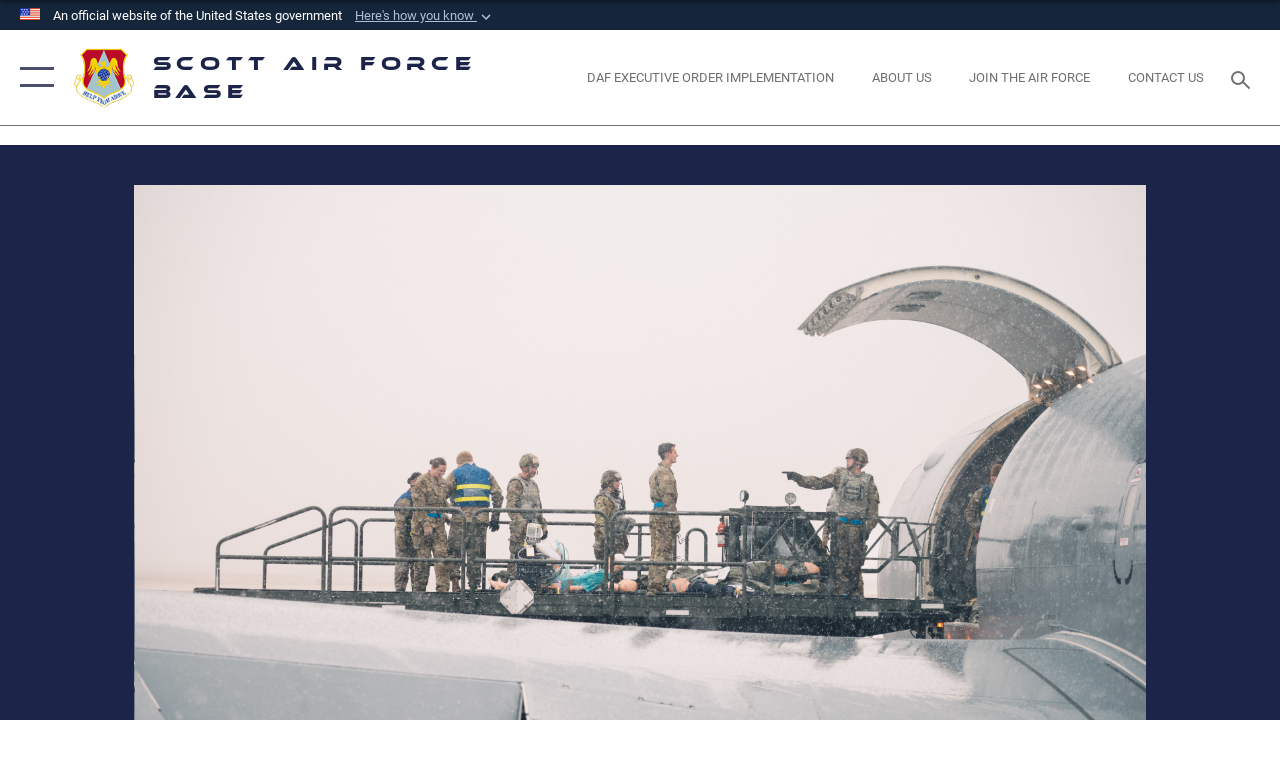

--- FILE ---
content_type: text/html; charset=utf-8
request_url: https://www.scott.af.mil/News/Photos/igphoto/2003210889/
body_size: 46208
content:
<!DOCTYPE html>
<html  lang="en-US">
<head id="Head"><meta content="text/html; charset=UTF-8" http-equiv="Content-Type" />
<meta name="REVISIT-AFTER" content="1 DAYS" />
<meta name="RATING" content="GENERAL" />
<meta name="RESOURCE-TYPE" content="DOCUMENT" />
<meta content="text/javascript" http-equiv="Content-Script-Type" />
<meta content="text/css" http-equiv="Content-Style-Type" />
<title>
	BB '23
</title><meta id="MetaDescription" name="description" content="375th Air Mobility Wing Airmen load a simulated patient onto a KC-46A Pegasus during a “tail swap” at Belligerent Badger 23 on Volk Field Air National Guard Base, Wisconsin, April 16, 2023. 375th AES rehearsed transitioning simulated patients from a..." /><meta id="MetaKeywords" name="keywords" content="Scott AFB" /><meta id="MetaRobots" name="robots" content="INDEX, FOLLOW" /><link href="/Resources/Shared/stylesheets/dnndefault/7.0.0/default.css?cdv=2446" type="text/css" rel="stylesheet"/><link href="/DesktopModules/ImageGallery/module.css?cdv=2446" type="text/css" rel="stylesheet"/><link href="/desktopmodules/ImageGallery/Templates/ResponsiveGrid/template.css?cdv=2446" type="text/css" rel="stylesheet"/><link href="/Desktopmodules/SharedLibrary/Plugins/tag-it/css/tagit.ui-zendesk.css?cdv=2446" type="text/css" rel="stylesheet"/><link href="/Desktopmodules/SharedLibrary/Plugins/tag-it/css/tagit.sortable.css?cdv=2446" type="text/css" rel="stylesheet"/><link href="/Desktopmodules/SharedLibrary/Plugins/jquery-ui-css/jquery-ui.css?cdv=2446" type="text/css" rel="stylesheet"/><link href="/Desktopmodules/SharedLibrary/Plugins/tag-it/css/jquery.tagit.css?cdv=2446" type="text/css" rel="stylesheet"/><link href="/Desktopmodules/SharedLibrary/Plugins/SocialIcons/css/fa-social-icons.css?cdv=2446" type="text/css" rel="stylesheet"/><link href="/Desktopmodules/SharedLibrary/Plugins/Skin/SkipNav/css/skipnav.css?cdv=2446" type="text/css" rel="stylesheet"/><link href="/DesktopModules/ImageGallery/UI/ig-ui-custom.min.css?cdv=2446" type="text/css" rel="stylesheet"/><link href="/Desktopmodules/SharedLibrary/Plugins/bootstrap4/css/bootstrap.min.css?cdv=2446" type="text/css" rel="stylesheet"/><link href="/Desktopmodules/SharedLibrary/ValidatedPlugins/font-awesome6/css/all.min.css?cdv=2446" type="text/css" rel="stylesheet"/><link href="/Desktopmodules/SharedLibrary/ValidatedPlugins/font-awesome6/css/v4-shims.min.css?cdv=2446" type="text/css" rel="stylesheet"/><link href="/Desktopmodules/SharedLibrary/ValidatedPlugins/Chosen/chosen.min.css?cdv=2446" type="text/css" rel="stylesheet"/><link href="/portals/_default/skins/AirForce3/Assets/css/theme.css?cdv=2446" type="text/css" rel="stylesheet"/><script src="/Resources/libraries/jQuery/03_07_01/jquery.js?cdv=2446" type="text/javascript"></script><script src="/Resources/libraries/jQuery-Migrate/03_04_01/jquery-migrate.js?cdv=2446" type="text/javascript"></script><script src="/Resources/libraries/jQuery-UI/01_13_03/jquery-ui.min.js?cdv=2446" type="text/javascript"></script><meta property='og:title' content='BB&#32;&apos;23' /><meta property='og:url' content='https://www.scott.af.mil/News/Photos/' /><meta property='og:type' content='website' /><meta property='og:image' content='' /><meta property='og:site_name' content='Scott&#32;Air&#32;Force&#32;Base' /><meta property='og:description' content='375th&#32;Air&#32;Mobility&#32;Wing&#32;Airmen&#32;load&#32;a&#32;simulated&#32;patient&#32;onto&#32;a&#32;KC-46A&#32;Pegasus&#32;during&#32;a&#32;&#8220;tail&#32;swap&#8221;&#32;at&#32;Belligerent&#32;Badger&#32;23&#32;on&#32;Volk&#32;Field&#32;Air&#32;National&#32;Guard&#32;Base,&#32;Wisconsin,&#32;April&#32;16,&#32;2023.&#32;375th&#32;AES&#32;rehearsed&#32;transitioning&#32;simulated&#32;patients&#32;from&#32;a...' /><meta name='twitter:card' content='summary_large_image' /><meta name='twitter:site' content='https://www.scott.af.mil/News/Photos/' /><meta name='twitter:creator' content='@scottafb' /><meta name='twitter:title' content='BB&#32;&apos;23' /><meta name='twitter:description' content='375th&#32;Air&#32;Mobility&#32;Wing&#32;Airmen&#32;load&#32;a&#32;simulated&#32;patient&#32;onto&#32;a&#32;KC-46A&#32;Pegasus&#32;during&#32;a&#32;&#8220;tail&#32;swap&#8221;&#32;at&#32;Belligerent&#32;Badger&#32;23&#32;on&#32;Volk&#32;Field&#32;Air&#32;National&#32;Guard&#32;Base,&#32;Wisconsin,&#32;April&#32;16,&#32;2023.&#32;375th&#32;AES&#32;rehearsed&#32;transitioning&#32;simulated&#32;patients&#32;from&#32;a...' /><meta name='twitter:image' content='' /><meta name='host' content='DMA Public Web' /><meta name='contact' content='dma.WebSD@mail.mil' /><link rel="stylesheet" type="text/css" href="/DesktopModules/SharedLibrary/Controls/Banner/CSS/usa-banner.css" /><script  src="/Desktopmodules/SharedLibrary/Plugins/GoogleAnalytics/Universal-Federated-Analytics-8.7.js?agency=DOD&subagency=USAF&sitetopic=dma.web&dclink=true"  id="_fed_an_ua_tag" ></script><meta name="viewport" content="width=device-width,initial-scale=1" /></head>
<body id="Body">

    <form method="post" action="/News/Photos/igphoto/2003210889/" id="Form" enctype="multipart/form-data">
<div class="aspNetHidden">
<input type="hidden" name="__EVENTTARGET" id="__EVENTTARGET" value="" />
<input type="hidden" name="__EVENTARGUMENT" id="__EVENTARGUMENT" value="" />
<input type="hidden" name="__VIEWSTATE" id="__VIEWSTATE" value="4XwGr1yc/4ilRqkv4WW0dhaEaza3KFrV3Dd4Ywqxg8NX8f6pqv8mKynxT3YU2SpVCFLfKUnX6/13CS9rTMQm8QsSlz4lr7ZuohrbTWvcuLS+qygmB7gSpaqXAqhT3J71a2IgDQWN096TGJgCAS47hgStqZEJW5jP5Re5/UQya545nVPSpyZLA6I5LTXiISUZF/f1NIanBvSuN6NU+3OUZQUdLwpMPmGxADXqBxzMMEbR290CDja6VUsFJ3SsJpJQ57z00qEK/m/qzTc9JE0AZKHLT/DMgA9cgbVV3lX5YUQP1lw3IT62oYiBG5tM4+4NG2083ANX/OQ4Swd0dbQOrSbHe/SeW3W+92AVxyjHddPCMJzxKVIF9SrRObR3iHnVrqQC85rR3WRUbss0ZqPGd6HVXeYHtz9sKol0Mf9vvEJv+cRVQsf8bmC5piNsr1cdFogaQELN+mOK2qFteBLW1M/eGHniVNWCgRhASsYZ7VkA5sS5WM2BZzBw/SDlliM7/Bw2salqmNqShibXWHToF27TQG0d9WFbstgUUIgf+n/kHGASBhI2RkTOQ3j2IY+1pwEnD7ZJ4nGAzXHFDP8WcIyZwKggnAAIZIxYGNnGGDJ+0MU16UhActgBSPXROilEmukknr/bWUckYwDx+bvkId3C0BhNkitG/H4ZmzLax7fEp5Pqu1QxZag5JrSvn+jSF9XUbcHil6SgZYVtsmurYQXc95RXyJ88F+LodvAu60Tw2EyuPIpsIyoRyHwXRVDNqewMWe1Rb9Fo7zcakY5jn2H9e9A4JstH8EaG8rdUwmqiy0L1OXBwj/QwvdJoFOm0XDUwxCZQWBw5p0/W82oYdfA77CCNqCHLVB/u/LLbE+VjmoE5s133Hjz7fBh8hyAdm2bjI7Q+5Q0GIolGvGY07rEW0cNXBrkUygt6n/[base64]/heoSNnJ7w1crWLFt4HTDVgvot9/68aLsMzIZ3GizK/FZ56F6eHfteNB+IvUHPkld1cVZQRp6eiKkfWuYVmmUQrDXdXtyoyQSBTVCxIiTSmVxeZWCi0feIiPPJsLc4Va9OtVjCRJuMmkLelqzBb45Srozp0dgrmmk6beB/cLkf/23bi8byzCw85g3B9ajDJ9Ybt6FVkM4vs7PDg5nEJbJ/i7jKPzUNQqp83dr6dQe82pQ5OPPQsW3u+VlXSZgmO91eOsmb4MmAQ7DfBkME5R+d3/dyh1ci+unHiOdB9WbU1DwYruGCLOkLp9uW6s18bA7kmI9Ua5pvF5XWE7/vnzHu2F1YwybObZ13YgCPyyBIEt2HI8a21UA0v63j53It8xRUIapT2RmPnUzzusg3swRfyRudh5koi214zPGRwq/SJ89AWaGc1pOd2cALXm5ARWmkoJNvMxAN3G5IRm0R+oU8VRcM3o7iQOJ0W80upJWBcPz1mLLAQTZe1DBYiEibIndu71zvuM5pOEyVlCAEtZgEU7JZdg/caMAocIe4vPM2YoTrUkVZcOXW3uvEKpA1VKZLN8gzYT4hr6ViNqsgHeyL5clfa7Qy++babLraXFdV4pfN1Vw14xcOOFVGTcSQGDaHIBmkq3S3lwBjcXrxQ8s9fyCeALjSpm0/NWTIUhOGgwC531c/g/07jy2CYbp+7vynAWsLrmXVqs/+C6I8Apk02VH2iuBsL5bGtxURhlEeqG9+/7kWvP02i6Rpv/LBN7vI1wCCz12U4XtIHgoG6SLWd/2GgwCDqIBqoRt1SxvBmqaHWUzj0RVnPb+q7Z0sz6h6WylPVZPgab0GPRcg8syj0ai4mZPXFJGmrnQVAeDLXuewTuwTNt4GA6fgnXd4EolZzWFbCeV/1a1efjOU1JO0SBRJQ3ifYiGH/C6zqN0HmrNEK0Z0TPCD6uezAal21nLQgGxJUly0RBEIubEMA0d+OJZ59Dgl/K8NOOe1iobHYv2ZLKeheJjgtX+LW02uU9XaEw/3obVQ2cGwCnkdZmDtc5/[base64]/pqnsTDd3Ga6yzbVlU09K7WDVLcaYcBQFU9ix7N5lkX7VF//1pRoP6xzr9xnuB3UxvUD7Ch3qLvl3vcHoK34oMhK3HLNszWPiYbyby1tKkcGaWTMkDYHpMBIuxVi8iKSJ/ZSH3Gxdte5qWrpwvmDAkHFLDGap0pNchtx+wubxZNNbFnGJyc6Bi5LnoQdNU+Nw53Gxr0GML7NHVhxCI+EwYhpGmTESzIr8EOrJPiB5Mr5++BqvkFbmd6+CdfiPifYGxtEuEgNoeZjCxc6IIIvG4iWymER/vmcNZiWtl0QVdNOQXFIpYk60VL0ERjWDeQxoyKoGw7pBdRaaeS+FwUTISCUXq3IagFA5iJCAnhCwLk9fYbDaznj5KO3tkXdSTFhyNsP/nk/QyrWpwHa75tT2LqrxVRfWBDnoeMwh81hout+kdjlTMMj4uqZvcFfGJbHBPSomXuDY9tldQ79E4QfyELaXzEOsy7j5GsoCNeTamQdpDEQQaAY9laG/aDoCIzCwLGYUEeSv3kFOfjFmpAYNg8EUODZISqZykIVYdr+SoBWh/pPH0dNLHXZbmLZfTc+lh8ZCRLnEMD324+sQr8pAWLejNCoXrYjgapVMeGX3GnfYKJYzC9R3xM/SRgZJe4eetqwSGQVAyiGZpzmpXmc54SudOik5ip4WGKO1pTCQ/rJkus0xEhZUuDzHmdG+2mWb66AXontBuesGa/+O94uSGTy1xPFHdDz39yLUmRu4bb7F8SroZ1es5vK0aGxBoKeNUiUmxtrVSHBnxqBhWyLaPFXYtFCAFZsw5l86dMB8uA3Wz8wAg4P8AyemxoOEZCtS12+vcOrFp+/tp0gr43RZTWT33YE800CCtDtO/Uv7w+sBdnqGqIJHzQdIHq0KyJk86GzaxtWulquozacPXqi/FljDZ+pTpkjbKWyGIvT53N8fwIehslyPKBkhUtt6D3Zk8nIh1UeRcDjpIFUjC5KqRKXOkOuZYoipabwdFbl0BPYsYEu3CX2wIHmmfWAN46WJg4bQGoDQ11E8UHywPm8W2GF8JXkxHBDjT1lxvLB9M0pR/13ntP8K8bajV63NGED8c6Hup/1FlOkLXrPTLg1KPewLVgJT4OyxHIRiYUYQBF2WTdfN1ZW14fMFFLwICKoi/vfPNZddv3soRLxKFRL3k49lKLPBlEXzzJIuRe3ukEaPGKCv6PJPVGsuirbOh0KTQchWeXcE27lmnkydS6iIc8VdKUIW/bxtKeswuALi0bJ7ctL8zrLGBv9pJhyljHh7PDpy89dcTpmgzrLJqlXkU7SOutf41qUTrR9l+oe1THtc3bIse0AjEFIAtZNvg6G7FAoeMRelI4QPDhd4KWIns1ZqiekN71kcBBGQ6cGBSIO+dkmElQWjEEgMPJw8h/q1QC1WQR43vt5/2JjH/HZW2yIqAW0XrU8U3GCHVTR92y03HCyzn5oVwWcR9Xy4AexJ+6IHgYwImZg1FyWnAVTuZvGm4bNo3g/EXT6YhaxVD8MrRxw6ELTAoWjRIPRkvwhkF4DoxyY0Umys8MyGfg/4JtuOT5mD5Fumsu2hnWvdMUdoh8Rbe2+i4MCrUg6dtSS2mlhqXYW2oYj/w7rsnGxRM67H8G6L0YmKTDwgwkcQOYl8xQ+7Xg/QazxHa8BBgk2oLvExLNaRSgkwrl5iLwVJthB/qsxgMaLe5tdBXDbTj3Co0JXub/PiBE6XhywseKmLsgZxDBpgxLZPhnI5tER6m2GQNYVsaDl0bVBoDQd2DqJSqruO/6JMxJ5KRtQ3iR8kf3weAKLOHoMe6bv3DHWymAOrT6Gl7qAeob0OnDWN9aJvQd4Wk/LBqal8kZQ7mkFyYBEQD4l+DlqZ/rVJxpC3ab5UEZfTc0k3q+0wv8SFxgfUhGhqfP+IT7EAi2aFXUjWoQ8hxZbrwcex9M0sk5PhU2sKeUzwpNo9ggeG55Hz76NUu+QtBpw40g5xZf0y+NmpyKKF5cjDC6bqRlRIT/64QohtUdcjJShkv6ayHnCKUyaoj2ubQbt0WjpR6tH1MqP17jdkpfsuvQsOUWVo3RkfEkE/2yAvQ9W5Xg3sf49vq4lrs3GJHaF8forWnObD0cpqpEaJH7+/UfuFaTzFuK+YO5Yw0EO8HovWFlyg8Ga6TDIaA9MlmgPHLct0Fxllp0NiNo4D00aVDbVwtltzXLZWa8Z/8vh6LKRPgRPuwHy5+l6LNjjSnAg8yBExR/B1jjJxhZlWPHI7fALw6SUxlp7DzmyhPSohiXHj6gxDMCbGOpVYjZgyD4tM3HEGdvW8M6o9VF3QSsfqNiJ+b1S4McNML+9ZNe1weMiBcmVkRHRiKYmN+4H9PlckwPqHHWkEgZLcpncZh0edJ1cwizYw4O5Zs6tjtKeb+EACAzU/ef6fBnsJUg4bBrOIdZNpKdP0UrxKoKBMhHuQ0leSvneSXfsm0FCXzZf8id/BA/ko+Vtx06PaxQ8yL5O38h/8iFJzSlUKNYU0y8pTO7UDiTcTBQnteGkoM/ZeptvX7SKzfP1U1y3FAeCHPZT4zx7xip08sy2iUEgWlKKe+F1EK7BMmR0gIWJltbsyevDy9fdNvgcabWE/rQa6yO5NC6BiGYR8IWPnTSHGDaf4RDQ2mEafxdq98risI/Moa0DvVQU8Oj8tsMZ2PTkmCQkNdsGaiekuGqKqUoq/VeSRLkk7VUGDSu+pMYnvObXSOA+l8T5zYM1cSU96oXTLxefjZUku0bWmGu1rAr6tgF0yGLI/[base64]/jKvVKcUypZSlllHlgzcPLNKowFNlGAkzWYaQB7EcuLwQw7m5GIoRJ3z1GarQ6Y7au/aJb9FZjmAXFr4/n5oda352hyYhWFUqI0qy3HM4IE+tSqWrsVrGGTz+EUwQrVcBT1+ugi9HjQE+6lQVPJDK9PaqfPrQFQTaBn5gBNAD4/RWta1cMzUcJ7iltXvlkvfXwbu+xcTw1uQc7Z+O+gedEFsN7OFYEwAXTYsbpaSD7WtgDyOX3v6DnUC2ziWOSWHkp6TQb0aeNQg0pbXfeLgx7iaYx/Cv5pSNRWr1/vf8ruAYmLM+jYpdSmMyKWDq4phXzVMGohHVEWoVP+TuYRvblHvk8zU0h5sW3C7LIlQqSO5+pdBqiY3ekSTg+2V9tN5NzRI9XJPQc99H8o9GD6xqlI+nQKIxkkY/um7jRaBzD086YMue+GB4NDHh2zVHQQibLWFMme4trmWaG9UIBUs3uf11OCSJo0U65yBvZ6DBS/KYFgdrDCbbZLvzUX4WlLG1YVeKC8L3wK7et1CGklLKfS9yxia7JrA+Hg7Lr7fWL8xGS/NwB0BeoA3fsUQ/hjPcpnHVfbGzGuL9HcUmrd2pF+7QaprlOsi0BLHOFvWhi7ywd2/F66HCId+S3K00o449t48kWqfYfecgtjsp1pMJMXVuDg2jd1jdNRBpy3le90xYp52NU2kEynwSEYE4kJKssJZHw4le6Xi5Dd/vodHT7CwppdVxSwiSap6jPB4xuS+vbJ2s6ZyE+ekGtK+f2hkfONmk+G2WHo72p/[base64]/ybNpus/aSuKjtoThWQuqPXP6zGx1UMs2aexaezrNRzIVdZ9VgEvCA5BNdmF7YSK9n/0YL9Zd0LfyrTxryB2HJMsFs57T378DLZNwax1MbHtfFlWBjP5GZcmJu2V0gxMST+qNAAQW+5ZpcOkNHjC3BalnFN7yH9WsGzuqCEKtNPBHSJoWgZoU33kZ4cMiioSEs2NSWrEokXzd+Wvj1eCnpqjy6wXjYj/BzD7PwVyd3XrDCaCJfGOAb8Dnr0TYFanERSW7xRtCnC7Scs9SjOyZvLmXCPbXGjHFRBeTfnfCvKNJYCjmXT2rXZLUZobIoYci7+nY2XdfnCWPfI6VMQpgb6W+Uqtm+XIaLlg24qy7q1i97g/xi/oSYKU8SGrVWqTOQfatduF+b28VPGv5v1l1YQzKWbW4eHaKVqRfzTchB/OLKvv8nC8KLHF0XQ7Ow7reGU0Kmzc8eCkDFqRGzf39LxMJYBXqf4F9hbR0MaFf9EHX/DCWxHd8ijaSKaGkqDaB/hfWSyI2G2kLn1GVwzfbKtvNOfCE5NTQoq/Q/wVMfiD5zUeN2IEaCLVtdL+eVU5avWNiDKyO+BBY+DVBNFD7fOVAjkDy7FKphn5epN9b32O005mYyKPosk/lGwi+ejxJ5MTH6ypplsWMQ7LiQ1NdEg8Pa24oc6F0WGXWN8IymA+EZotJSgDuUw/VWmBpKGo/[base64]/O+XAf0L2Otn8UEq7dANJ0DRRXMJnJRKtEKjeSolS4ekrjfCK+ElKFYiT+y1uigmNPzPtzyafDwo5CQo8SqupQSSgle9fzBNV6deUEqBgPncqV/avWLZu+nIdeQwYVl6W2WTIPeTOV2PX5196VAXXnpTN0KhKnZLFQyxchAZW0vC6I42OiLgqem+g4cXk8A7wTE4/G4gqbdW6QJUPY1o2fOTu2q5rnbM1JuxK0pMs2otihtxv9VNzW63i2D2VHsmSO+S5SaceuzsZK1JCqtezVQkNK/Yf6T9fCsK2hH+/XzPnEBYW/ZQ1MxvYt+CEuEmq298DYwouyy5W1Kvn+xYNKaVfLbjGZUIQkXBtfWYGKQlE9oJrGP0J7zdyYH5mD9wcBTMgIkBUvyJzpR7XVqkoRFX335/wIUAgZonBh5cLXSgx4yFiZXZhRsPASkV0aXEXco61dKt9F4o9P7Wmj4OuVkBfHZZmtaljefLQUM2vLDB4/Amf4MyxFpjEQuAiHc2HM1N0P2Ecs/vaReJn9PgooJd4D4Ng19iw7Sj6FP4JNUGmjnZG/9XplOhDkh4chGiZ7Y/c8ZsIWUQJa83HASDk/c58r7MSpdyFa3IHMq5KOQ6YmdJ7RazyiBh84SqNgqVVFR/JKsqzWuwD9mYXPf4Zk6/[base64]/NXYWd/YmHui3AxWGDvz/7tIva8jOfYm25m66pJwnj/qZSaKVMWc9YlqGaWl3ifaSiTod/mUOXTx9Xp6nMTmEb5GA4OFs1DxlfCruMagGm6pdeIGFijdQEn9zD43sdCFjn4MMnkUz4XPuzpOsOwSsCJxHVLGMi/QFRO03D/JKXojdeid2nX09kImJoZ/lDpQJkneGrkP/Q84HSeh+BkqpMtA8PFAZ8P7BlvzswFE1kxNlaYc1G6S683NkjFDr/qQAtS8zRMGvqdY7cuniL5+aP49jPhJnS8yqWfa6c/[base64]/74OU9OaFSh4vLnKRx8tI44UMLJJ932fMdyWncVNSCoiyLtJ+AK7mL8/TnurrkJDbm9OB5AMtqS93KPBNbZ/5AES7VmSJlqgkgPkGl3bARAC1RDVA9xgpPNV1HfjIkApcJpHl/awZtAVf3u0kh1Q4J0FtEBkIVJWCXfKUh4jHBTZG/XeDEYkCXsASE1g+6CKM+Pl5KATFbEqJiqwh2whlZiXaHw5FMJnzPw/UXQ6SBgwrq3q0sF62vZnWUsQr+qrwnh0uLrpwHJICXyvubqOUWMfHHVxJDK3s9xSEMrhLGVrwwVNAFWB3U8Mzfz5cybyOEFP+sOlxasX6NPMLk3eLlrqVVmaCAtZSQo2BkjqWsiJtq90+auTnjy9d83XqceI7ecqGEgFGG3mdmdOi1LN9Th3sWEwat0E8cg1/eIsCbqLDJG3y9noTwa9KZteDlco1wl0RRad60tdibOmfsgNVeGuM7WlBd7g3IfJK/X7X8/jajs1QxxXfgX0Mpuh8fe3c85Azph3apZRRl02xw+DKjErU2R9nnF7F78eQNn2IKabJicE+xElxX+ZHAJ5HW14bH13GXH1XRvyscZHTSz3zyg6SjXaTf/epVvB3ayRoI0mPrNFlVq5eEGyp47HERC5KxSDmSlwHmWvHBsWoPU/iUqi1i05kd1t2cLLQi9yTY4BlJ5UWqh0iX49qLgVIIWpWYFJvx44ZYYjJNvWgBGvUssJNpP4zNSaDg9/Mulk0AIQmNEENwIlPf5c036uGd3PrIi8ZnwXyChGRQBDX+bYnHeLVDgkHHoQYnywdUoPQbnvt3uVBvYCQ3vWWWu+JnuY1dmt2fdfdWsG/[base64]/z2OqMIdigzX/z4ClLbFcsQc3Ug58aBcsY4+oqUEBsAKFw+9CGOL7gjm72ItAqJ4U/aK9zqFxIh2hCp3069pkFZRkB17jmqe0dAnn1RpNAawFLL6Xa1WKpgOAoePapSOTMXATUncJxFtt6dmOS8UnED5xA967htmMfqTd+TYQGGdUQWwiFCgf6Mt1SCeB241xh6zNmZxOAGfz6/[base64]/saeb2VFmJ3ob60BDTXmJaTtobBlgpmJnH0V9H8WX38RcX0k+EA3LB0w2lOUoocvvNYpSD4yq6hoOBmSaZcEy7DA8TByIY5+9xZPxm5FWfyqMPGMyPQ0ylUcg1T/PHoZ43u6UvGn972eguwHKnTLHs/VN9mQCYC08TjXA7M3NtlWm+UxKvDnb9QUOIHjIA4VeM+tBNN1YpiXthDbXprG3USPXLhUz82kELZQ6vEE/8ynsPwPcaSpQ5Iuxbg2X6M/bxJrG9GA/DbMcznregARUV9RthRxiMIEhl/GcPVnSGW5mat/[base64]/yG2GtoN9sIcUmph6gtqzlKVADiUvrwbvZYpZKRxBov84/ZL8pzJZ0oe0vb7+T/8kJX+qqfGtCPnKSldC+DGU4Do18M34jCkCdLrBknKkUrLr3KOtkCloWxuY7rxOl38KaI6uvAm9jgbifOU+JOjbhbjiDwmuzLrJaW5qAO5mj4QDh5tWbL+42OyfD8i5kVhkNLbl8LTUhDO7+wOEh/ruFvlJLH1X9L+Hn1hkUchn50NxU0vALU0dEXA/sXWO5zp2APyihBKAt3wfKFdZPMHCn+OiGgqH8IfPqSXkKYTVIT7KoflWzBlKte1Ydtc8EVrw6zPxehn7nd0RAMidJF2UGiKkFAC9MP/[base64]/WwhAWrK/AsixyQWWqSa6RF97UXrHqxa7LilVnZ3m6TIKjHDpjsdL9Eh3oxuxBPqVq+E5R3iIu9W5XMaeuzDPiUKCje6cWCD3UbvXVyMjNnFqwWTOrPQixcGTKLU5dvgG/crCwfQNEsM3hhkW9P0ZGOCtDRT/JzzXyGkIzdwAMGXtpvyU5X1gpV5XtXo/knV0hdQzS8WHPoaOz2CTUNlbLSbR5bLu6lT6WX18goK9ovXEzA1sVV50d/Msz4hvc1Nfw0snMH4ozgZkR+bvygJ93n/O4Kk9IvV56ZwSG3rKQU8DZa1CgyGF1SI66TJ6vgt1/[base64]/2BXVpMl5vHQd2McXSbVmJF0Vryq6VFi0vh3djuxG9J7n8lK2lYIwSZ0xVRq9Vib8UXIxM4QYhyaxOULyzmr94Fa5Mxl/k8BxMChPhhEAhYlS6ywiRJuil4tPE9Mvvdgo7V//2/B8J/UztFG9O/Ndqrxu10i9cAX+F8KnOmKoA7oN2XVO36LjNBzx/IAJ1zSlYa73rNzHc7MCsYXl6T1V9P2UvmL4sbdEoco+CwThvJL25eTHlDb4J/2I4vskOroJb+EG7d0d9qKEuWGED8UQZCce/FronC0mW8FiyovdkTx2G93cG7MuC13dPg7QEF1htFXrnDMVqr3P40DWXaVG+k2OxdKzuxoCEo+PSSgP7vy6ikFft+SiPf77S2gAMehkAAJmbfI0K7tv8Vf5JFB0SGjVkOSZ5pFEgEjnB7AAc53CtP4bNlAIqabBbSs/[base64]/wCdsEGezPisHlQiyCZ6baIiplHhUCSs8Gicm+VHVRuzelKaRJ9+/1Fm7nEVVQuOp5sZHth39e9J6Bmp4ISh+4/iZSxLFX+UZiX++jHa8ekHJ1vAmT/StXAVrkx0/[base64]/IouUvEcmFfQ2MUyT318AFm+YBG3sga4WDAYiQ1eryMtoDSEZ1a4ALFsDcq0eXxUORGxWOcFpz/n6VAhpBqWqykFEpS6IpD850rUekt+jlyregW9sVeK+pobeRBz1iXq+FjFuh9xEPq7mxyMMavge6aaORjVqqXzhoPSvHCI5FCc/6SAJJJg8GNUZPvYPRNuP6bzxZaLBw9mTMZKhZBq3Et//L73+YFFv3tb/aHGUg0PUPbV4nVmehDOol6XhwBkpL3vmFHMCH/HTi1Gq6fdrkNxmD6DujCEiEfm3txtJlcjWZA1TUyr4zXCGwglxZ9PdTwI8f+LPPxCvfiFtaI+pkWb0nVziSBC7Vwgzps0r8x50v5+7pEfiriFmJjfWfOkoJgRILEtIA/3l7WqF+qNqdJOqNTv5t7JdVjlfU/ePvVlKwc+XK56OQz/fgR+Io6BsBBCiumFrQM0cPT4OLQnfgZ/cEMCK3kXlVqBOZQ3Cu5tc4ZKykqwZ/rezm7n+sljqi6cWFdkTIXHv5W6HgIt6neulbA4SKR2AbH8W1la1Ewp+DRZI3iO6VKO6aSMt+Ilq4XEEd2DCJlWO8AhabSQD/hSVWlDQIMHrIsaNPmMI/tkGPqSKNn9ThgXziwQJ/PMJJ184gYAFhXZe5LC2Hgt2UgEL7fSlTnhBgwH9mzpq32SKXvEZC/JqNBrlLO7k5zBchx8EUM2lixBm3o94Cmnh2GERCOz9KuW+A81lAvV6sAXieu6+h3ytpUGjO2bnNFe/h4L2tYesKYDa713IrwixiYEap04LIMkGDbqof8p7Yrjutx6a25XuibNSideauLLSnmXEG+XHryr0Vr4ZnYI3cPKr8LFOU7Ws+LP4YFzjmDZnOg5+lqK/X7cpVQA6NrSOp1KaHNnA9jPVr4r3NhGB1cHyxlj/+lYb4V4L7fyrILv2fY8FGogFGjV9DoIAG/ijduescWnIl6LmJiMcVF84tKRnghuumuliBqVsQ8FaQp29J/jr1zXch4aw4Mxp2SOsI6Bl/M3GP6f1kDj2ak8Wl7rmMqD3/2bfCR21zcrLBuu9YJfniSmr0lSDZHrnVcHtmGAuL1rzFXPjeAHqe3QVag0ctle4oTNT+FXvZ5xzFbMrNcvMavi9eVHXZ5E0Za44k5yCxY1LtVDcYLN16OIUSby3hdziWh/fxIj3FkDIESkzLTsDTtajqT4ALgCys3ycONRo8EEsxm1GvoHU2KFOGTh5wtIZKXDB34YWlq2iLpQajajlqVGd9tIdXfRqfT/1Wa5w9PmGQmHSHVKKKv9irPX4DT6LWNodTT6hxByBpAntoSTEchVKTJsXBDkMCMy+rs+1pf/fjXxdWw65bC/PPOcSqiZsx+6fA4Hu0G/BnhkRUswP6nUBqKl80QhTLjY8Edyx5fWWzfh1NRRtLAZ6mmRoY//NPjsvVuYBEnRhvRd1bYAK3WueMQO/sj1/829fQJQvjoH3uRIYQTC9Jf0ymmdOy1ID3CyHe9RMH/uulq1NeZfDylABjzca8EZOWHideijztU7DBFUSwUsQgP6rgpcyrybLXJZ8ZSBHuRQD19EwsSU5wxSmGeEIa5z3K2/41WUdNOgQJNaseam7OvHOowj+M7ynpHNH6FF8/2BFxetxTDSrxy+nCBgr5CUSdfrWKSSsls7E6z5cZtNH0B0imhI5gzWR5u2I6bOYLqpU1S6+u/M+f7lxFYBjbfnT+QR2pro2ynJe5jiJKlGpYcPHWX2hwDc72vLynI2UY1UGhQERVDAcbCWM14bmz3dTkfOfm/[base64]/tUiAmTSEGsBc2xQEbXfs8TtwMrHrqkaCmEwlh7PTxTCUl0uvrGLQdZ8m4F10btdemwO1mE6fQFo7ELdMnBg9lN15dKt1YToDu5W/ejDxDbetwUpMm7Omcz3apjR1oIi0XpwwG32ie4SXZwuTQP1o8rcCA6P76EQbx6BZ+Slo2hEmeTXBzaJxSEJApRxtoxvbTd/mpUR2Ess2GzBb6dP/YLPDggNyYatyfsdwxsbZHp7UW1YmLb52L251srkLYcKk7cNyaoL7XFhOFZ7N24wi52GGC2Az/ZtU/DNmS1b0wp5g50123HdDcJky1G3jv/IZXHZe8oB2NNnyf8QUDKqxME7sUYIiYuWacZb9PuUULEw0rhMuTytN+/PZV47Va0p5VhWtaQzwXBEs7afRIYVaFC1+OdNxdd5YNWg2UrVBTddF6tfmsnLYgsqZFljk8kqML4dtYX4RTPjQlqLmOLQZviDrK84zXO1dQYJ2NntbPmfCTL/kXnAuDJwiWW+qUMB7xvp+Kke01K8uBS4EM8me01c2qEJrIz2b9Ehu24UJ7bkt6/+nbMNKFVeZUWP+r5nlqgUcDqMqx+weDqZ4cBxujVH0Ypm/i7btWc19eVrEqQ5EvUJUscnhKIEsl9TloytZLtrB1dFxjiTFTwVV8fqUz2hde9pzkgjtVXiZuPjIamuKT65gqgKVJgoauuXb0TZ1/0QEce6scXX1J0uRfVPU2FGiZydAiK4Vv/5dAMgbytsyCx2NvP54m+G7AxEPATZbyQgzlj7Vsmr50tPpL4h8bVt3x8EzkMd0QkWQIjt+y3Lolk5DA65GgPMbs6dMXEy4aK/egoLOp3Y1RLOmY3YWa0S6QtNOZzHu27MsCK6m0Co+uOAbQSC974tGuicjJClFE0u7EMjydrntM8kt+bkiGsoaGj0LarlWKxttzgWdwf4ZoTOXynUh9aYE1D15qrQzaIG4qrWv+QsRiNE/x23ks0Ruq10botHUM5esEhJD4vo1hutR4fBpZlSCf6Mz/gTdmZmtPI+UzI2JkOgOtHaE9Ong1eV1c6KoThUwL9ay0MOr4w8WebDzFcepr1CFYYtVvfa0e/+EZhyLWPRXH2m3iq9IY4QGnG4II3HIe6kO6XyxokQFULDA44qydDbdscLvnJibExWx42fjR7BLOUHKvX8UHNqN0TAwhxTR0SkeOJDkNhDy0hBzL9saWkzFgQ0zz0EuJUntBKK2N0hDeo7Na644vMcvMr650vCFDNSlcSfDyCVJMjbBJLShNAIMJdrK4x7/6I++CenUw8esb9ri/za2tssW50fxNn4tb45fQqSsiM25GXj8a6QXWGcA9kxw70ahV9Hd1KxCoyk15J7SjFBHcEe9y1nZkA0SjipygnHwrQKocFE58vuOBvDsIprc2CSjU5acvRdutuLsmlGp6rTapW7YVkkMSQE2vbk+ct3gV3AW54pKE4ARcFF3/G3zsDoZyzD8uVKXmD3tztiviBgHtl3jYrIyqTZODS670GtaoPx1sX8NVbvdA9br9PrRL0fRBI16kac+Rev9A0hT4J7ATxrKOLJXZ/MjmfqYkY2Y76URm9a58R/lns0KMZGm6JofMnzP5hIuFu747xfz6wlBlx4ZS5xUE9Uzp4xVfuM3srWtZp0qZOuHK34CRoykeJHAN6EVLDoMfHPkYvae9875o5xEhnQmyFbxB4IuJDSSDoJHx9LawK6nahillxKRCz7t/4EposDCpMHXvl8It0OPY8f4oVZuP/uFVVCmojSzf0Bd4ZFnPD7Cmy493h9F3kTLi+14Fr5v3Ex7I5hzjqpy2irvjTn8XAjKuXyBWNtZeM4Xjd8reba/qq21+suGokMUYEaBMOabQP3lADFLv0W9QnfTT8n/l7fFPm+s3Z74JcShfe70Hxosfa3tkRuoDsQGNDxdXhqcc8mcb5UpOsuIxF5EYc24gTDHOr7wsnSXwBj2y/uxd7ZLVCU6iOhzebysi0r2mcpIFk1uNIIKC+yGrKkXVwFrmwi+8mX4d6tENzSOWun65pVwflIjxtKsWtpbd5ZvKi9wlRj3xUzzBTzT1MdpAohF93nW3Rix/33e9YI9z3NCffjDLkszL9uwzkh6/Dq7xXnPyGg6+7aygum6DbdXmVGOuuK/B/m4tqEFZLFnu/7xCAQ8vqt/e+VUsaj2Gz9YX6BFyPzjZQiV3JctAHgoTDsftHNlylfgGmiLiSBeih2+qt3IVx4s7G9jA+FDvQQ0h8fqfO8sXdyPGo8Xl8IoaZwHCZIB1c4Au9tFW62RQiEQPUAJYNTwQu3Jq4MZAtT0+wW8gg0WvFdYkwOIWTAB/bJGiagHTL/Cj0HpGriKLfPtRTy4eBieIKADrSMEaiy/fhIXGoqVyqxCWrcufRSe0Grlfhu2V9OcMxTK3R921MR9EN4AatfuhjLHcEDay0I1NCibNQC+uENHqOLKEmRYjk9Y1gjR5mkNF00vN5rZ/0ZXoLgc+10DP7Rebwf1EFIVKgjw35zo0rBKHIGO7B8zUys9u4smEq8j7Epb0fC62wN30ISd1XZZWkmo6naXpfQpvk7vy41FYZ/hNcJV/MzeNPavr7EBSSwxAe6OyxfpQr46Z9qRL80PUmmyfBdSJQfK3qVljCzqJVRYtQ5pUveiKdJKBti/g8oFsoH8K7fWs1cxR/JWufPcoRF+pzE3uXoKmZJQrqRE187ggh/srfWbjJTJ+hUZkCqKqATe29+BEPWm/tAi1sbK/NQHW6Ik2egkgWkrSf/uMkuCGRsiHq9DgJtzoKEjsGwiEQzAlEdrX9vHNyk+66JkxtMT9fzCf5rg+wN1w3Af/XQFZ8IiO3VxIpeAFO6HkzXDAXPpvdfo8wPvgvmALifDRHMMkXzzHUOuv0ogTrSCz7hN+qNBQfvFAx4ugQqfTiZEDSWjzRx3DBVmOx7s1OgBhBFWpFmETdjRIY08JtcDaPPnBP8OeQ2/hQ25SgigpY1BkvJt8RWnypLzuv/sdjS5M8Rl/R4ggvQZl7FINDQXdRdHgA2aE0XyKWT2wRDQC4XfZyJwYv1NKSFroB67ZlS6wuzR9MkFJMhDWG62uJrRRto7bmli3+KBs2paQCWWvh3V7MXNvF7uQVqZZ9LjzP/Maqj7fl4FLynTaIDGwKe0I2t7XD/hgtyLtHpsEox7I6/C3xhb2V03BaK4s+Z/03448/+nWYkJYpJTW4z0kxHkaKbaBptM03r42EDTezRZNZwnIa7pROzYf/nzMNPFu9VMiCJKrUHDFu/eace4a6dVOWh1UQ5MFZzSJAV9Bigky8ONKV+7RMI/8aAXTUNd0e3UUZ8e0BprtUx7dd8QCbs6YW33Kl2UYPrhy9/CN+VNiURMUzcXiSbtu4fyKaX8QoyOlC7O5cg1zh8shmsRbaJe1a981DQkSwCpg4c+excfEQn9ZF2Y9HUtpY0Yrs3KAybCxRg7FEV3nPkDXSfZBzMldZzta0scPEY9NbS17Ndss9AKsndFp9xPv/6QmPpRkStSFnImn0miFm94FtSJ+JXcCeSOaO9K6pED4rxUYpgN0OFjHXH/DnzwzG3Botq9UvL/h3uyntCshiq5t0XvzkGAFVaV9fBZGDDyzfJtq7jkjGZ4Vg/pSUvDVfmnHHGxKW66oVMRfUDpvC1A3HDtkUURgYjQC/AloC5KBWtkcCbbHLNBNg4X42N4QSjXFZBIvfbq4H/ZwH6ecaJJJPMBBlOu/tkavZtDKTcb7AyGz7a+D9a16ATBHRQoKbpelb4M2ZouNGRvtBekIkrPmv03iU5pu75QHAxKH0X7JMGJ2LnfUV3xq2Pen9MunZeqlX5lFC09LSplE8+M7IEaaT7pY5YpKe5gryftYD+rDKL1p5JzR82tM61etRaRJr8AvaCdZcu/BEa4x/3boWY1VybR9BJfZiR824kZYuLXKXYTfu5NZaeAVaNXYZ39/w/IFLRszwlsf8p6rgWQcdpCxa4O7Bz+MP2La+rDy/DTxeIq9zPmS+SepUHfEvfoUsTNcUhlWX2RoifSzzfPHjtg5EgQWm1rLy9ZX7a+s0HvhvewLyClDSwfONObCW/KgQfDpuXIpdIfDdqi1CcoR8GZGTB8E715plA/[base64]/6rI9cGgc1f1O6qQrm+jOG4DwBkvN9vjSsHNsqRaWR1jD1N6CVZiCieOZUt3YuGZ0+cYepxr+Fzuw577YH7OrEbnbrC+ck4KD+wD0znQBnfl0CYSfFftXtfhvRWH9JF5+LART+sRwBD+LSDW3dVU/tBkRkL4UB/ug7LPTaKwaoA/YAv9TcOr9wAOf2YIbIUj7PYMi4ozHcKzlUu7WZ/GycTsHxqFTMXIgaF0/4fkY/ykq4ZuGMJkPI0Khh1eDtfCkX9JcbDClgRj9cq3L2i7fMVm8ArlRKV+ewy0cAUvyzKBiTPNOEJN2vMULbBGa1vE3voww0FXhoiIP2/tLJKuKr56huh7nGmqQSVwfkyvTSlzI6T5i63vnW/wntYS8c5xxtlVw8jfz1nJrtYwoBGvQsC8Exza98U4Fq0wEewzrGRBHhvy3qQEFBjleOQxTrtLxPHn2pX40dU5Ofjaix1ELTwRfo7KcypLkJu4vJopavYQOZ4vKUdNKX+qfzFaismDrVy0AIMjJ/i5Y3DnRlXhAQ4ZAA+nYi6mCNrO7TDrrxDn4b6YNpevprfiikh7LgaXpzCM4hwsSYcAvZ0SfmTZdr2PEqGITtNJxfeei0ZSN5FOUEdedKBK1bTuvlilawY0vNzje7OiSBpQc7/1oefEX4+zBQu+h1cvcbIjmhLoM47c3BjDYZurEntOZZ/44hIsT8IXmPM27IKHsP+lR23ZETDHQRVd6a2HW7zRK8C36lGvfhOzjrxLjHVGtje+euN1jXofDEjvOwkpQmL1Ksj0necgyyEce6fA/NFXFM8uPEdGrInIZp62QTLm2pSpM79QOGpa1CcXLerQ9lbY5C3DqwN4voEPijIlEtry4KSCl/S3iXSYDWwHInIL4WI8R4xsAZhb9k1LeJvDiFgeLY3eEg1HwDKETY91vEIGfuJbAYrYD229deylaUYlVxfDYMGLkiwcUsqr9piGgiu8LAtaooR/Qbo8TwxAR6OAAeZhUdqKiYBubFBO+LUlhV7zazzmcMKJv2IH7Ji3Nu5JDEP17cwoJzHW0ujwQVrFOTjhiMjShRk5sjlYrUSnGAHxL3+FeXlzFRG3Ls4en6GC1xc6J1xkw2VH/u/W/LCWapWzrwa64SntICifXd0ilaDXML6yCxFY0pTB9wUD//K0lA8l6ASfnLuU77Sfv8ptrOLxAFMX0Onbix2m/3GLpqt/EK3TQ8yvmYilXmtkIN0eEZJtcWCQ6pDtsAr5GL1uSmghlE20W6RgU2We+wIADw4E6a3ebmJF/ClSHm4C1/46vdNvZGe6+KMCLbXcVghFT0SocsWTf1LJGoPrgwgAMA05AQPe9STHtGy5W3wDgZ//[base64]/250I5Y+ns/1ydZLhqhjN1uYFrJnjAl/bxyWI2HTDUgyiTd6g9IyLGHOUDzrgrVg9B8xKe4Er7vldA3ti39b6T1c5V5ZmAz79iKiBWmY6HvOqVKcq3cW9grNGnm2rAGjQtUKIkVVoWDMnyD/kV0L8eigKN3JwjeEjJyAshT5SYNdqHea5Z7z5LO+vP5f56oyYIgKrW2fPg1df7lIxNkwxEndStjAf+3MMRzq5povJGuhcGUy0sTgpAcEGY5PhCQi3ucNFOvmFXTO/RG6Ry+BgkNKp7wg48d0cF+lAfLlzM6ZShlE9NSiQX0DdZ+MWQVw2rgSnZCMk8We/12LXSsCBO6/jXcXHQ3Jo8V/57DW/+u4g5hJ9Qi7nehuOtdXmzCQ3eE3SEMwSZa9y80FCzVUNgTHy4Te1uN8BvBujpJORwceNUzVvPQnDb0EWLmF9yePTrQl2hh0WFqry3N/vokWQ/OMQN/aLlifdscdjspL78+WaPJ0TpBdrZOqYq1bwHPMkAHg9+mTbMDt57cWeEPperYmAbS04Z3nzSHI9x+Nt4UNmsf8otDjkw2TUi+9G+4XkDEvCSvJYNC/1nl5vxqTxegXc4Rd/lX3YS6yhbuZ/8B/7/YlsIUaTVl9+nni+GpEeIufQP8/kvjJz1SSqy2BIzCZiP21ZFLa1+clMTP+9kLhgh4D05JHmZcmqRO/JYO81RDmkwgbF8RI3QwG24SHvqyHNfAODkq2LfiUs97BKNE1p+kHF5SE4LPWL0Y59h7Iy29IG2wzoTwK7ja1omIE/lMY/TVdhfmFLcMijkhfJaqfD8JLMXPLeTq5ReAjEAux7S1ynoZoKw8/NVf6MqvcZ1KHSbgP4coMwrocWaOEvHH6TamCNdObcM6Uvd7FlYELfa+ielkh8jB5eP8gTqERnNZYnIZWedRpVplFCddMjH1uCCQrb2rqWPISSw+fxb5RuRJf3bhLICriP1hdB+CaCqciVbakCQCNH8QnOvKWHeXdFt0/TJDQMtWH2eyc1qOEO5Wcxee4IVLxW+yyeE3TZle/2JDAwu0vKVGZA6fgu6p4kcvjgoPDC3zeLalt2sxQmoYHC7+5WSFDhs1+OnK2EJqMwM9nZC1RFdX46NdXCcHuhMVSvjaMJYEe3g6+XHkgnx8yMAxS99OiFiEikvmzRkF3jLfzjFDCSdJjjMkNiPqnMdWmkRSRy8ahJPo/hEYsNWYCwLWmuAk6Ad1XxLqW2bWHkmWxfDVWzXi6XN4duJ3ijaRpGupDC49/pyt40/WSy/rf/Hm05nVHYRtUj5237y7iCyBnB7MwLFHhjrYnc6MUVmf3nTLFYGNhVr8Tdt9yZxPGDq8pk0Iku49XDPam5ihIhx7FYIX9KtDewYTBVlJOKSUdT8Q4V+g6VlnRWC0gtFFhmL0eqJCCmLNs3zsG15/ObjOKXfZ3FP3tKpMgurGxGtraIQpNZF8HUQyjSYUE9dSQ8J7glK6E6RxNc8jiAInCrdrbgjN8SaEtEVRJHwr8Fz6euwJWCAOTuflYCXtev6mp/azkXHxWfJiZ/W85ajQlMEATztNcJd9hzVeP2TUq9y1IDF8SYHQaazvy+b4YJMPn29+3cKmisJOJBqoid964ehSr+3ZE3atD4AiFulVqE6Yci9yMJ6TUFo5GmYpkZRfg3rLgNXMpNXD/juGe/BS9vFLZzIEWGtRbwi0RZQ0Ye4SN3/z/4VvOlWzTv3ZplZ4SCYAnvAXkG6SD1o3Kp6AoYfxQ8qBA2SaE8rG+33TiEbVlY3X82LyeGZ0K0aLwzqaTCYu1wcCJP2x10S5hB1PZQ4ZRuZMuFHG6PWStqFSly/NaaA3t6WFrPecGJ40cmzYuyYpO45kr1hk54qGySUhxKlU0IQVDlo8FPLIx9tgrdRUg4higjUkp0J0wlHAbdTQ9rWUaOYIdmuKW5PtsJXG7xgb+l2VlaJSzAq3wmOoW6F1A2dt4yGCP1kxnBj0bPMQzuzbOxZDwMa7YKKqPStSJ4ZLoGW1VyQKaSaxY/KChEQOCwRYw/Ku7B+TCqqPxcHSSKKS9/ygD4orbeVgCsZg9/8Ab8M1hqJlqFcf5gHViSyoZqX0aaDMkLtpmBtTl9VzDXMlz+mY5LNrchr+5Sdulhbac9Z+USV1IhORFbw53n1cPZQNSh3UL96Wmzyq21UGDlZTWl/e8duHX2VDclORhlyUlhMeLExu7mw5c3VD/dMrg9wfdhGIztcNKH3Ut5lm38+IPbF+zaOucD2+2m/4TLSlr/[base64]/G8iWprHpVeYvUUipSXp8Spoxhr0qnOwYvMhcQHDYzejyeFOACWDtDnGAzYDSbZeeIK/tuT5awJ4scUYYNYRBGl8co+XPISpUhrvPdWC8vg/cUOe3GMZGxVpIPnwJEIkOYUAZwMmDOBmSmXbgJPRdmthQbk1NxK1MinWaqviYDTBwWCXuNT6hS1w9APSAZZOHYrOCZrqtJF00M7YjtyfEqm8NxlJ6VZU8pUwNBUSMD3b2si7yEc90ttEC+y2SMzRG5G/rzj2zj37qigrd/ll5q2iAI5KnU6p1pgXZMFofM+mhTNDZcf/oAADTOJPteAneJTH6GqEjKQC1+4KDa0toaq3kY7WK8K9oJesK9IHl8BNyIWyEPqf+eXDjks5/X4kjynbOcUOKfnI5VTGnDrEIfMji4FtLRL+ZoGDJiE/3ip2ETz9/41IxxwC8K05lRnxsPx5sdZk1rFJpobfLHoK/enhATGhhvHm4YWPdyq/0MvlM2kfTADhvEbjrjU2a84hqnmLtNYV/U7FPxPpc6DaGdRraGvSz2EHpG1YjbkTMygJCSe/SEsD97zcc9fyR7cuj/oLyoK+QAyrHOVBV7vS1jAHkkd+pGXI1QopKHye3jhX57fSG7usSKCwsS8ktYOeljRFdH+tYSCeTL3ThXTZ9Lbz5/TZY0HtYjVEJ4Ql+wbCOmw63+t3RMmx7BDIA5V2szCBw6KW9t7A6DZd+87Pt3+zRgToUJeVC9XOnQXtfZn/8516JRi+qxtj0O8UeCRbhrge4XVEC8z+bezudlQWJ9h3psehvyHI7v9LsMv8G1WaE4kG5xU9jg++rK9YC03EvGcOQtIdyK6SYXKpoUgjHBNA3Zwe/qdF0NNjbQzWF0Y6N3KskqRSS06DZaMWBIU0B5dgCGzvF7bpTSwQ05F1ngaAk5zM3M/Pg5UhhPLjuJApeIUsWXfs0fsmW+F4CoSyFguIza15QjgaqUR/[base64]/i7gf1fHVftEd8b4EbB2ygxLXVHoq09HwlNCKhJWZVO0xZnJK3gMm5+D18jJSdi2pVcaYPyIobCahw1ZdhNPJ0bpQ4r3PZKmR5rGQSwDlgf+COhcAG4AIRTcYwrgjfTNugimp5eCm/9Vw9VepqpR7tsvSaZiSoUUY6q/j++R691dtvASuH16rBsyyBnAc7q2m77Y+TaIS9Yu5O/Xo/ToyTgcbYa4rS0b5WPLedKuDxEUZbEXpZYEJU46o531cj3Gw3CggtVN3I2JGg75HGuDkmUCM5S2fKmTXsAIIu+RpnONftHiDD8B3wHT0VyMNr9T/C1/U7VZ18G5KrbYaTIQTV6o6MEdTAPJNk1uk57AAdpSRyvXVFZpIrSmqg8UnTJxGafW4hcX7F+LynbWQvDqMwkFXUUbfARsKxEp8lwB50nwE5O/uRZJ436fAP/kayLqNzqU/cqTX4E+OulbcFmYHnr+XWVhz0VswB8CBevyZpRs9keDh6hmKq220n+5Iq/KCylUtB5Pkbd1sgL/Rd+OC9/VV+4fwQ+CSCbkEigcqZKvU/frzE1FM4gF90G+7jaFYThGV2Vcaw1xrNLT59Re7QOH+n0azlQZWQjtcJEkI3kulplBt/n/hcoVlQowwrpj/ZCckmSqPyijWb11CXvakzEH+YqvTdbXPYXeYuhfgiW17Ph/yKImzDp0bsYsWhI+rSUg4Y7RDkZCfaKeLTQcnUoHhrG/BOyykNtqPFO8kI6xrqS0jw9dpADxyJazFR3QQSnS/P8E+6XpvwK0Z4C1WHlI29T5t8IT+k5ZXf/X4Ey96ImKGn4uj5k0u6N5eVaHlfHI6pJyLwFlLmBQFhCTB/641ompYga9Lupp8OwXt8p7k7P5J7UtXsJQwoM2F+/jm5/1bJJVDtpyZVPkFx79EwNrnIlhtN3bQ2GRWcCxtVAaIbqJwi22CSwegPe3Ig+18Gobxlv7BbxsfOv7l0y5bpQWI4RKIDZZHfpbSyA0rjAbLA4mB8E8c53i9h1oOUxl/[base64]/LO1NDtH+/GlzkcHbLU53VyOQyq91mC/jYNAV1WdJmPmiJI6ZFYqd/eMDOkxWa8DXoThbEOMSRm+6ypWej9VUBiyJiRSTdRinNglhuksa0WE+l3tOO1Jaa/FBYmzlyo61SKDfw+MmL7Txqr8JyrkYvaGc724+rHTT66eq1sqToXVMhjlcGNJ2yzU1Lyq8zlsll9EV43jJNpBSsKT48gOUcJkqloiNksT/ls3OuqcRT2G9S1KMpkChGsuSiKmTZaM1G7w+PpOFaqunaHMC7rlxcXpLRfONdWVmxWYX63wPja6bBQ7YW8vUAdgwLn5e/ok3gc3mwMYtpeeWaNab3qwmSLzjn5NX+ti2StUhgVqSeN9eVWWNdkaCuX/Unu2xjS1+MY1WuFQQJVtg4iREdRm7WaYHUtIHJwnbSE3U+GaFcSedIY5FEioJU88NhfJlfOqcwvshwp+ePjKzOPMiZ/AfgcNnRIF7EqpV/16w/RRVzkmdN8wjvydsnwKNQD4Q2SyhJWZcrcjuCovdRq+XsQ0ukw8XDN3s/HYChIfNuBBG5YOak0pFCXIBDKsbHblwlFZTPQ79KoY2PxMCCrdZHIJ/mvXXoTy7otAFWHidSDH3Xq4SyTdbrSM3o2VPI3SASE7et7zLWjgrcN0hhIu092J6afVBGOVUm8n5oVQJxKQSJoXYlW2g/dpDpTpwHd3vNZUFeIxuqNHXuZsEn/QP2DrSMCJEBC9Ynn8D7IPdu/ZPV8Zdo+anMG3Tj5QtDKqPWbP1R8y07PXSk7hQBA+M16uskblVwIso390L21aprjwGEtUefybDwfNxTsBHZStHFCQi50z+6wYRD5pkR6iqoDdXGDtj5rn5pruj/XBAxs+O4DwDXdGv1pMnnzgZHW/VN4G7TAaT5cEzhCGZdzzFAzvMJQycC3I60qwgrYACiW/ZnXG8XnFLtCaCJLxOm+ZwNdC6vG2VJMz0N9XvfbcRmAijcPTMcozb5ByG71QJJmEis3kltbFnssKg/JOoDueoL3mgzQd+rVQBY+5TxZ4cGasWxOSHu7AMWJJudEOGlZPCFMY/eOosiDYyVFh6ecISRuXscEwW8PBXFnLewakGIMfrcBvzqEE/2KyTbwW/zWIeilhxzTpP1itcBwPODiK0l+AQ1CkvoWTlZr2HE/dL0Fm753FMnO+qK4dUhJTTdZfsTzBSPGQpfH3x0Wj+juvEsv6IBLb06/PRfsgmOn+jym3HvmM/ppS0eFgphhXpeN2vA0uBwm6FUofXGJMAFTDMF6vh+KTjvHETAi0nvM2PxqEeF2xsN6x9i2+aq4mFHUJBpgJlOuE50+fAeXy3Pat9fyPlqwA1G/8LG0pCRRE1iNndd0HQ0DGvqKgZKwNTm6MeKh/0qVYGDjaPsmjIFphWkm1VHXQsnwQd1YXVEmb9QOTnneHIzK7tarEr+nk7rioA8gUuJ2Jb/W0dZFrcZgk5DuLKOpN0hFkRgekvLGV8zy7ltlfCMOdEJNY1Xv8ZhxTDW5AaEEdN+mDIpHt9sSOLQ4ANLRdN7zt7d95/2pA0aCXtkDg+7rsoGSAxZgHniqdsgA7ROBiICkbmcFm4Ck8VmxgSmMr3aP+PgektW3h7KQJabLY8ArnLyD6POn2rV3Ma49qiKhfEC/lmhPO1Cl8/tQg6eCN0UNn2UptOCOVdMR/M1d4b9Z+ZTbR+vHI4NcT4H025VAiy/Ns9hAhHNsgLLpfD0bAd2+2L3kX85t0xbbci/ZsgASKNBxDLG4okY4LWvk+8Hj941NjbRrmWvUlx51friNer3bZ8tA5NwOI7LzENLH1Yhdu3QWB8UEmNayvuSo/r2e79QXJf02VVIBdv7qh4BccXVNpcRBnN3Cns7QYwutwq9vJEvH8ugGxcVPQVdL4h9pMRQH1eJFIb7M207NTqemXQzg3QhP6mSjEWtm6LutUaIY1f3rf9uJytxE4O4iGfq+8mwap0V7/6C/22TCT8KIrLyWfwage8gW1uXH69luCJ0seYlEVo9OqE6Ie2gT8Trs/rFRyuuX65CDlODPxH9EOxqd4BuUyFd8putzntiypGN+Rim0A8hjtPPfI3Zt6HJ4T0tndYuRJTss6HscXRxD5uOJr362cNLFXxb3P2/0MFJeGHhFRRz1TBU+UYD+35aMxX9OrPuV8OFTrCXiz/gY0hdKCrtoph1n43gy6r8GN2GbhIxxksdqH+FhfL+GFz8WSzvhT8cCY8Ue6UT/JloR3YVzrBYUKxKPbNhO0UKgeqPRwUySO4C+Gko0Px1qQR8mkE1DCdrdmJl0zeh5/Vb3SYmkAJ2ov/xvKpziSNGp06nGnd+jk4DrLNuyQvigHOE9KgA7zCdOmGHpwK8DmJ6NApGMvbiJpcLhFR5KzeUQdZ1ykLdrA+O8zYTfsZLNtdU38OmvsFO0l6xKlcUrrQ/MXcVzIjaUglwNkji9xsR6z1lj08peTK738VNd1qXpsHX44QqrEZzfOu+ZjSDA8W1Wyay7ktEoMIM2Wr5SAPtl3Mb3RxgLkTsh1gGFsAwLAB+CKT1/X1ve7f7cMKdx4iOoQU/[base64]/ilhoxA2p8PkeLPi4KrutMICToR5/thVqEgXr4qKSIrnB2M3P5HIrGa8Z+Z/25X84Q2T3vSyzAKTBDjIl151MCN0AxFvYOramDlaIIHt15DFUeNz5QdSQyKkgllRu8h8pMjsUXc+mT5p5OXrvLbInZ2VG8uoOcuwb5zEWLoEAHVVsluoIRRmS/BXOwiBKUJ6HmPNc6z9DqgwMhZtS+ZPIVgrHCnkvU9jdBGqQ1CX0aeBslNP16ddDc1DGBGEqS/QS1mlGF4knCzsdvVAfiB31tWzZqYonMYbwiIuEDWqAQZ5t3+ANX5ivvSQjrbVKsKiSGk1tW1GEzl1UnnTE6G5+ag8RQ0xJ81OlWF1I1YHf7uVd3CMVe/G/OzT4cBWXlPX3Kl8mpf1Fy4ILPy380VIvHO4NAy9XdZYPzTkpnH/aWi8KVsEMfUVXkwNZmwo9/hQZm5svDVaxMEYlV13l8tr9kx5WoxqvKiCpshykO0zKOzhmPOSpmiI7vDp4PdRUCW2U3IP2kvdkWdnKCMUNl05ucQ0W3pwszYh/SSU0Tyk5bORvVO+LIZYsTaYr983oTf56FDXa5m93CyYoEw9eCPriPLh2IG1f3ooHI17jVR0tHXj59QrhZ2k2xx+U6WjFFnB5gzoyulhMK/O+a2wr1oTlXNRTvyH20qIyLw0kHawAOcxG+trQDWzLjie2aUKuQijvadcxtlPQw0FS25tdQwDwAfWob7koBJ462SEErmFV0PQwVBcCLRkfBcxQc/zSRf5QjOaav6lTsTQanquw+Uumvi0XIDU+/EzKxbVXmf55KsV3B+p4zTlKsYmQNnZs/flE5LgAl81eg2crSI6wI86SQJMxM5WeQZ0qYxlLPs4u2g0sjiq2WO2hJV5w5pITWJAwrhPBx5835Z5ZhgPf3Rdqksjf+GpHd+9igVxIC4LFNiJ0+MSTO4POAXcQsufufdBMYX9fdYen6lewmCkH/NQa+88LLbGkEGPaigzyzV8LruXsvb4NyDwTKxSzeiTfOksVxLjo80JDEOjtIuv7GLb0PX/mrLdd4F7rXvTA1/DoY9XJ3SpzyfPJ3yrwLSCdKlCxhK8YlU98kcZlQaZLMyC6kJmvpGlNUbyODBs70AaZK8o+Src1bfVnSUzMhjd36Au7tVXVFE1+EOsccE7Kd7cVhZk1QKxi5ukOCwhDn2R65mWWsJMwtZi73rkYeI0IF67l/uw18F0/vR0xOA4zO6OKI+e7vJIvzgxQom2wkSrvMeirsUN4/eYmvh015y23x3FvPx4ArLkc+N0GfOWCVbzR+3IeXM+WcS0ApQ9cegAMKBImt8ZxLue7OmsKw5mVCJpr6DgTrTPxcbx7XhFaZTlEdGcl8aLsOSQfm4zC7JknfZydR8b56AaPu2Js8WfVrV3BH5/[base64]/O70/R/GtjRcLuPJ0XpXSxxS/s7Kx4bKFRJO/s0VofUfqqnH06jJgpOSWR5oP9i7bjuVW+CxiHYIbrOXLIJ8r+NWtKBxYAko2vXkzRjh3iDqCeaxTtEQrrYXI3DXdJ8bFqkvgFxP26EoJG3s7dRDOIDp4QdIGVDrYA+TMWYR3X+MndRFtkaSEjWSquwg0oFM90O9FlKDSe4pUf3FGSh7AQ7e1krh9tpfs+SyAwo/ntoA6Tg2V5LR8mEbNoVmxf3MD6haZi4YlX0SOO9CH/EoeEptTpXueUtr4dLl6YitkKAEKB5jPNLGIWit5zCmBC6VZ0gpOfkDfB67EjUII7GN0Lg4O9YHoKj/[base64]/[base64]/eP22f2aTTBJmEqMeryo4hJDg+vnCYIToVbjul6H/[base64]/LR8eXEbPkiOTIXuoXn/jI4cz9gy696HHa0Romsf4GBiaxS1EXfwfGQiV83kCpVMbIbTmsYXmaIjsxVSFpn0IPLKEAb49P03mRWjt6ps4E/unJglBLy7YGFWgWR9C7NKqwgkoPhafvA+tP55NvWPG0+dolQVMlE3oe2xLx4ZNTL/jpHMf6jbqZ855JlG+DRZo4DyuxY6DZfmunXi0Mf4hzTk6ml8hm1RClcuXmaEDtBECLhdAwIiYA595mLr9djn5A/BBW9M6qDetlj3JmxzPV1x1FMVS6i8vScTO/64EVRBkE4HPGP1JckG933sUet7a0XJSOkR2PJiQg3RxGjYa2QRNhziHnOzmH852dcdLJ9UVUJbEd2VJxYBVOLlzJTHnGAH3m8bXpS+gFoyj4OETxk0m7KqiINXF6j+gDQHXXha3YqZQiANuGyBTwT/rnhqIJ3zJUGo2U3NsjFg4ez//[base64]/iX1Nxpb6AUGs9mda3f1RBFoD9GHO6y9AzOAgYbult2E+e513OA1QJFaIWMty0CCsnDFOqhO40Mw0CcRywT/BHYt8nyDalZjMH0Hc/QtsuguBOTPaXSy4+8c7qjpaFVk+gp13exkEvisNu1oZFCqjF7IbsTePrLZKYCFk08c8RLKzsaLEFgp+BZAqMN2PDO3YG171LS3fwpgC+/CmB5msUdqHhfPkPKUoCUAxpKDbqoP4DpCHnNpAYXJlwjOTzpu3hjiV1bYLVcmrs6DmyIPp51SjqPLKOsLm8gBXvN4bAzAMBIkL2eefsGo68fGQpptdt26OMH1+YN+P+9ZCL3ml+Gy1nJTTYV60+xG/PlVrtYsL7CTS0lbDVcpRgI82IyV6e/REhLEiqc6eBAbzmfxRAF/74LJZh/HzSBF57twk9runsyH79NFfjpujPpSupNRkb7kGYE/rHyROVpUZ7tkYepwS6cNIygR6iv/tOGLpubAgD8VEa/tTOuWXQE3lIyL/HEYoDcaMFw9Ch+xw9NbO+nKGBMclVkanpk7fRW6QZmPoMV+TNraKhuwqnzL91qSdSnadprw5OhfKNYEai75iXA1MXcSrI/X0Hws8zQclDNb4As/YMvb3yf1W+VLC9dtWxYJaCaqDl74yHY5ZvAUH1HaQqDVqCNLUEWz9fF2QIK9ksesoaFz/9mEBesC6MS8Dc29Y97FTLCxsMgApVuElGzzVsC1qnCDcgdt4UEySvMUjAiKnQC65SRrVM7RGk6OFdOmMMYrgxpObReL54rUHL2v+RCmQas8x9gBCifxTyApKgns1d/A/G9Fu4ZSou2CTpKnjy6amEmTf1/CQhVDEUaTWBuUIKgWcHwzIQNKlDw8dokKOm63cMBfvv+qIf9gwWRYSXH2ozOCNaJgX0PwhY2OMhiYPy3kKMMBin4VmzCDd4WhWzWA7OGTETD9/TMyYvXTS5qdnq4Zb+DOidspAiliezGPKJ2T1Tk4TsKIaGyyO1pP40aIuYpYqwAt63rS86kaX/lo2qPTZpJ64qPn2poZNnEUENB7l4DcIbHioCFK1wFBpSBz0+p9g7GVZz0BwUR2yiDk/EZem6mHT8MIGyWItyBQkw1sgzFHKswiUdnSTyICwHV7KSzAgbLC+6fiEFwBEtb+zrh6pcUtQRRHMaRTXxuxd/[base64]/I0belhzuXpH9wvzk/Qbx4Pekl9LiijhePbQ4Pci0g+SRIvVG4A7ShgtsrpALke/w31XMORHU3OZQovg4FcDpjngGY1kEXo24dTYmkP2jUTog3cD8S1kv/YXsCRjeJZiJWmgA4Cz7VEptOzDyzNKPEX0RCnJZ5PTHdpAkQJ358Qk0ZhFP0lQbMiWLfSiEpFilC24SPh3Jg2WINpJObrYViUDNOqmj4QsycheKepg4lW2/MR4I2LcWeuwrrJYrduJbEcpfY2F6yVUAvdgrMf6uvitM3w1DHT49Kih8tIFKppUAdW/WeX15wf4Na1EfqpNbsEoCjAHUvJIoAA8ipZmMG8myfvESoBB13UKkt7mbqQb/QUB+waoA8c4Y43UvsrM5k7Zj1lv1fdAOvx9PemyC84pIRSSsAj+Gr+8WiETnTnQL6nk1KK/pdj81sbXfDgqglNpo7rFou2oeOXkvCPzX64oaJ52kdytZdVrfeErGlK2IxLv1qbOLID55KPtvrSJrpyytS1jCmZjgNrdokXU9ETIoSiHndkN6/GQI9bqdORHtTJqwZwI8lv42UK/Kgfg4/GNAu9dIrTTAirTO2jj72nsbDkY5iQSD5qDPCccFQ2RtA4rokBjNo5ch70phI1ke0tA12PV9cUw8wAINBP22m/YcQUFcSDSm3DOIm/BpknfD3+ecPk0/wrjRJJ6rNjMUp6jIXaVGXcMfNbuGNkbMuYtxCvbgDE111cBs0gRPLULrWGb6NcdzYsdd4DCdOO36DkB1pdP/kw08N4t3RDiXQh1WzTk8DJc8YCnrjHRrd/OTxvqYQmba/ZMX0WE5TXD+sYoJh/XqWDPHQYFWqxaSA6Qs+LNpBDz8+EzfsuAWlbziu3s6Q0Cm9/QtIMm2t1VWvhIxjubsYm1tbe9YzHT2fdPLfMCl9RzVwMye94NCMKzR/IXTZ3EMy3aGgAiyu5sQW1nM0bCWHKfBODktbotvgy60Fxh4DnTRivFG6+cHFLCUZZkB+bY3gkIKIpKyi4B5EOu2V+KLG8SBT5xM607YiTcLkIaCKHv6mcEDSsDeygBEBuHQ4RFVINswZeTXtNhQkGrf1AreRN3GpFf7dBt0qT6P6/fog3qCKgu/g5zwBMY5VvelfK3xlLG+rWZ8og4CAIuBV7H/D42IINGV+4zyBvyrdd7RqJASSfaLFcYDZxkblI5QcVnwF9qcLKVz81YmTBdPh6nD1garOpzNFwpy+tKHQhvbuOV0G2YvdXflv+B1gjrKp8OgzL4hglQxZ6n9KUjTe/IdT9e41SyGXdDY0PO478KNIrZmKUFfLJV9I/9IfSejdkhMh8TdkIJWSwR0urFB+hTGlq6U4FXeMILGhDdum6rVrcRDAavwApjgkyAZHUqLfeXO4bXGuBnW71xeGkKkF7p0oeVW+ZfIKNZNoX6JMu1Zqvrxx5AUQQ6gg0yh9gFuY3S6MWVKPz7KgJNlJWCwsG0OhpkbvLFy+1+Wx/5SVtD7uPrHhXwGs1/Upi7qUbiOWuUlWnxuj2WgZOEmKAL9gJ72kWDnWhntoy7GAY56Dd0JkvC2CpNHoOj4C5zZxsOPohCoJS5RoA47i5pFu3VLPbrtGagcxxtA6X4GwwUWy5OW733CeO4UY7UaVHsUDsv5dYkk/[base64]/ADbPwu5kNtMTHeDj7tJNvDx5wGzbbVet5mJ5eJC4Q1BitSrOI+/y9TurAW8Tfo2rp8I5mmTsTjXG1GAsDhZx1ygZKZefGKt44q0EsjvffDdyBzbNvZgQrfV9jyR+APvtbTMv9w65+pjFXc/g2G2eDdZH6wpT08DuW36/+ByWrtoAFAlMWZwG6EW2kRIhELpwXdoXyrfdmfWqQNyoQB97VN6to/qi+OwdH2bJ41QvZb10fxMs5m4VmiXnYkM7M1+wCScN2Zo8CyqElzJpqXe9El3LQe+G8Cyv7WXicHSg0HhUPibdSu+WdJYLYf2ddK/C0y3zaxTi2xVv4e4+WWEQPxSel7ZeqlCHOrY6jjtHOJUCOJIynWYSLLUIRef/0H1wPLcyyOmknhcWHpgVygJi8RztLHqbOxWITmaWw8sX4jKm3GqwgXNca+KLHYrBfSJZYDcZ1tMJUFPaubsXBgo9G2IatSGRqLxqhrw16ackefTubptQfiUKdydwY6E2aN3Nf4ZeiJIAbugX7Gfc3ow1ObSQtGOaFmFWBUNQCqwhRTWft/ihp6R1V7+E/[base64]/Y68JYBLDW+aJq93cWeOLLm6M99mXqVaYRoYvGOQVs2olsZP6fZ8xghTMB7VL+iiWbHg7at1a2hAkH6UgPYZGJKJtMNaQ7A6NwNQZ1pkFeqo8OSMiysEz1KeG64o9wZjSY53YLzXgazwYPlHa5Zpagos7Rq3rec37Fv/bb6VAtZhzZkjjeFaS7BRue7dNbq5CAPm/EMzAnJcsh8eGGmeX/69xpqshVvANB6DrdqQUDZP29E0PsvEdS0g5HzsNDLkx+q/bGH6v0YZh8QU0/y2VFTNdoYxxWMpyd62fHbHQmQTKwpfMyZjbDBXO9hbEruc4FOU/VJugcdRJZaol4ibgY1B/xbGdmsP9KN5GhkUhRxSZ3FwtuVyqZzZ8F2T6RXagfnatka+meMF8z1Q9Z7XYSwJB2/4Xi1XDy6gqOm28PsyOzTZ3XH5Tnq67geO5OUzqIHqZ9+RJ53GJjCsA5h7fuKs/IwFRRLNAPIh3NCxiNF6cnDWPxamF7fptpXGoJngSpyjZkCtSBmCInA+6zSulFAm/bwMI=" />
</div>

<script type="text/javascript">
//<![CDATA[
var theForm = document.forms['Form'];
if (!theForm) {
    theForm = document.Form;
}
function __doPostBack(eventTarget, eventArgument) {
    if (!theForm.onsubmit || (theForm.onsubmit() != false)) {
        theForm.__EVENTTARGET.value = eventTarget;
        theForm.__EVENTARGUMENT.value = eventArgument;
        theForm.submit();
    }
}
//]]>
</script>


<script src="/WebResource.axd?d=pynGkmcFUV3Yv-3f2nr9xy0Kf6C_zZnc9LGfZMM3iT4nqVs6bWcUamjTUtM1&amp;t=638901627720898773" type="text/javascript"></script>


<script src="/ScriptResource.axd?d=NJmAwtEo3IpQvsjSkuQUuIqMspjI2fWDpWH3-CBlVemQ0vAoBChpuVZw0gj2044CMiBllJZEWsefTRtglhmrbpRUam1112h7KfeQnmWQ-MTPHnYAYKgX3qQxNVIhYQWTOgPlXw2&amp;t=32e5dfca" type="text/javascript"></script>
<script src="/ScriptResource.axd?d=dwY9oWetJoKJpG3WOIgNzeRnuMQFr2URwQwKo8c8VB11Ho4DclWIhp-MA73UFDl1EyzFlsqcNfh9b1MMiCRZ3tWUMYJhhBd83kEjdI0fA6QVRWOGYf41Mnh-kc8Qc9Ih4nwsFAICujytX66x0&amp;t=32e5dfca" type="text/javascript"></script>
<div class="aspNetHidden">

	<input type="hidden" name="__VIEWSTATEGENERATOR" id="__VIEWSTATEGENERATOR" value="CA0B0334" />
	<input type="hidden" name="__VIEWSTATEENCRYPTED" id="__VIEWSTATEENCRYPTED" value="" />
	<input type="hidden" name="__EVENTVALIDATION" id="__EVENTVALIDATION" value="Y6lHRY82TTD27tmh5pAQmYv/UDrVwu8693pOS4S6WHqJAsoX8jNK8+iuCldfuXAw92oI5kwhVikhXDCoGIYPF6IIzfJaDpi3flClGOoH7oySVk3+" />
</div><script src="/js/dnn.js?cdv=2446" type="text/javascript"></script><script src="/js/dnn.modalpopup.js?cdv=2446" type="text/javascript"></script><script src="/js/dnncore.js?cdv=2446" type="text/javascript"></script><script src="/Desktopmodules/SharedLibrary/Plugins/TouchSwipe/1.6.12/jquery.touchSwipe.min.js?cdv=2446" type="text/javascript"></script><script src="/Desktopmodules/SharedLibrary/Plugins/tag-it/js/tag-it.js?cdv=2446" type="text/javascript"></script><script src="/Desktopmodules/SharedLibrary/ValidatedPlugins/flexslider/jquery.flexslider.js?cdv=2446" type="text/javascript"></script><script src="/Desktopmodules/SharedLibrary/Plugins/Mobile-Detect/mobile-detect.min.js?cdv=2446" type="text/javascript"></script><script src="/js/dnn.servicesframework.js?cdv=2446" type="text/javascript"></script><script src="/Desktopmodules/SharedLibrary/Plugins/Skin/js/common.js?cdv=2446" type="text/javascript"></script><script src="/Desktopmodules/SharedLibrary/ValidatedPlugins/Chosen/chosen.jquery.min.js?cdv=2446" type="text/javascript"></script><script src="/Desktopmodules/SharedLibrary/Helpers/chosen-fix.js?cdv=2446" type="text/javascript"></script>
<script type="text/javascript">
//<![CDATA[
Sys.WebForms.PageRequestManager._initialize('ScriptManager', 'Form', [], [], [], 90, '');
//]]>
</script>

        
        
        

<script type="text/javascript">
$('#personaBar-iframe').load(function() {$('#personaBar-iframe').contents().find("head").append($("<style type='text/css'>.personabar .personabarLogo {}</style>")); });
</script>
<div id="dnn_ctl01_header_banner_container" class="header_banner_container">
    <span class="header_banner_inner">
        <div class="header_banner_flag">
            An official website of the United States government 
        <div class="header_banner_accordion" tabindex="0" role="button" aria-expanded="false"><u>Here's how you know 
        <span class="expand-more-container"><svg xmlns="http://www.w3.org/2000/svg" height="24" viewBox="0 0 24 24" width="24">
                <path d="M0 0h24v24H0z" fill="none" />
                <path class="expand-more" d="M16.59 8.59L12 13.17 7.41 8.59 6 10l6 6 6-6z" />
            </svg></span></u></div>
        </div>
        <div class="header_banner_panel" style="">
            <div class="header_banner_panel_item">
                <span class="header_banner_dotgov"></span>
                <div id="dnn_ctl01_bannerContentLeft" class="header_banner_content"><p class="banner-contentLeft-text"><strong> Official websites use .mil </strong></p>A <strong>.mil</strong> website belongs to an official U.S. Department of Defense organization in the United States.</div>
            </div>
            <div class="header_banner_panel_item https">
                <span class="header_banner_https"></span>
                <div id="dnn_ctl01_bannerContentRight" class="header_banner_content"><p class="banner-contentRight-text"><strong>Secure .mil websites use HTTPS</strong></p><div> A <strong>lock (<span class='header_banner_icon_lock'><svg xmlns = 'http://www.w3.org/2000/svg' width='52' height='64' viewBox='0 0 52 64'><title>lock </title><path class='icon_lock' fill-rule='evenodd' d='M26 0c10.493 0 19 8.507 19 19v9h3a4 4 0 0 1 4 4v28a4 4 0 0 1-4 4H4a4 4 0 0 1-4-4V32a4 4 0 0 1 4-4h3v-9C7 8.507 15.507 0 26 0zm0 8c-5.979 0-10.843 4.77-10.996 10.712L15 19v9h22v-9c0-6.075-4.925-11-11-11z' /> </svg></span>)</strong> or <strong> https://</strong> means you’ve safely connected to the .mil website. Share sensitive information only on official, secure websites.</div></div>
            </div>

        </div>
    </span>
</div><style> .header_banner_container{ background-color: #15263b; color: #FFF; } .icon_lock { fill: #FFF;} .header_banner_container .header_banner_content .banner-contentLeft-text, .header_banner_container .header_banner_content .banner-contentRight-text { color: #FFF;} </style>
<script type="text/javascript">

jQuery(document).ready(function() {
initializeSkin();
});

</script>

<script type="text/javascript">
var skinvars = {"SiteName":"Scott Air Force Base","SiteShortName":"Scott Air Force Base","SiteSubTitle":"","aid":"AFPW_Scott","IsSecureConnection":true,"IsBackEnd":false,"DisableShrink":false,"IsAuthenticated":false,"SearchDomain":"search.usa.gov","SiteUrl":"https://www.scott.af.mil/","LastLogin":null,"IsLastLoginFail":false,"IncludePiwik":false,"PiwikSiteID":-1,"SocialLinks":{"Facebook":{"Url":"http://www.facebook.com/ScottAirForceBase","Window":"_blank","Relationship":"noopener"},"Twitter":{"Url":"https://twitter.com/ScottAFB","Window":"_blank","Relationship":"noopener"},"YouTube":{"Url":"http://www.youtube.com/user/ScottAFBPA","Window":"_blank","Relationship":"noopener"},"Flickr":{"Url":"http://www.flickr.com/photos/teamscottafb/","Window":"_blank","Relationship":"noopener"},"Pintrest":{"Url":"https://www.pinterest.com/usairforce","Window":"_blank","Relationship":"noopener"},"Instagram":{"Url":"http://instagram.com/teamscottafb","Window":"_blank","Relationship":"noopener"},"Blog":{"Url":"http://airforcelive.dodlive.mil","Window":"_blank","Relationship":"noopener"},"RSS":{"Url":"http://www.af.mil/rss/","Window":"_blank","Relationship":"noopener"},"Podcast":{"Url":"","Window":"","Relationship":null},"Email":{"Url":"","Window":"","Relationship":null},"LinkedIn":{"Url":"","Window":"","Relationship":null},"Snapchat":{"Url":"","Window":"","Relationship":null}},"SiteLinks":null,"LogoffTimeout":3300000,"SiteAltLogoText":""};
</script>
<script type="application/ld+json">{"@context":"http://schema.org","@type":"Organization","logo":"https://www.scott.af.mil/Portals/28/WING SHIELD TRANSPARENT BACKGROUND.png?ver=0puzlXlybWpVMuhc-kpYXA%3d%3d","name":"Scott Air Force Base","url":"https://www.scott.af.mil/","sameAs":["http://www.facebook.com/ScottAirForceBase","https://twitter.com/ScottAFB","http://instagram.com/teamscottafb","https://www.pinterest.com/usairforce","http://www.youtube.com/user/ScottAFBPA"]}</script>

<div id="app" class="layout-main no-banner ">
    

<div id="skip-link-holder"><a id="skip-link" aria-label="Press enter to skip to main content" href="#skip-target">Skip to main content (Press Enter).</a></div>

<header id="header-main">
    <div id="header-main-inner">
        <nav id="nav-main" aria-label="Main navigation">
            <div type="button" class="nav-main-toggle" tabindex="0" role="button" aria-label="Open Main Navigation"> 
		        <span class="nav-main-toggle-label">
				    <span class="nav-main-toggle-item nav-main-toggle-item-top">
					    <span class="nav-main-toggle-item-inner nav-main-toggle-item-inner-top"></span>
				    </span>
				    <span class="nav-main-toggle-item nav-main-toggle-item-bottom">
					    <span class="nav-main-toggle-item-inner nav-main-toggle-item-inner-bottom"></span>
				    </span>
			    </span>
		    </div>
            
            <div id="nav-main-inner">
                <div id="nav-main-header">
                    <div type="button" class="nav-main-toggle" tabindex="0" role="button" aria-label="Close Main Navigation"> 
		                <span class="nav-main-toggle-label">
				            <span class="nav-main-toggle-item nav-main-toggle-item-top">
					            <span class="nav-main-toggle-item-inner nav-main-toggle-item-inner-top"></span>
				            </span>
				            <span class="nav-main-toggle-item nav-main-toggle-item-bottom">
					            <span class="nav-main-toggle-item-inner nav-main-toggle-item-inner-bottom"></span>
				            </span>
			            </span>
		            </div>
                    <svg class="svg-logo" width="80" height="70" xmlns="http://www.w3.org/2000/svg" viewBox="0 0 80 70">
                        <g>
                            <title>U.S. Air Force Logo</title>
                            <g transform="matrix(0.30864200474303516,0,0,0.30864200474303516,96.66049876374962,86.23049787780087) ">
                                <polygon points="-216.59274005889893,-115.45912504196167 -239.41073322296143,-98.88313627243042 -211.62673664093018,-78.69417142868042 -202.91378498077393,-105.51613187789917 " class="fill"/>
                                <polygon points="-207.52175617218018,-75.70814847946167 -184.70473957061768,-59.13417387008667 -161.90072345733643,-75.70814847946167 -184.70473957061768,-92.29115629196167 " class="fill"/>
                                <polygon points="-195.99575519561768,-126.93117094039917 -279.6467409133911,-187.7141375541687 -260.1197633743286,-147.0781512260437 -232.37673664093018,-126.93117094039917 " class="fill"/>
                                <polygon points="-187.24075031280518,-153.7301287651062 -304.11372089385986,-238.64913511276245 -284.5887575149536,-198.0051531791687 -194.19973468780518,-132.33217191696167 " class="fill"/>
                                <polygon points="-287.54475116729736,-271.9891619682312 -301.3247194290161,-243.31515073776245 -258.9787721633911,-212.55013608932495 " class="fill"/>
                                <polygon points="-166.50472736358643,-105.51613187789917 -157.78475666046143,-78.69417142868042 -130.01070880889893,-98.88313627243042 -152.83077716827393,-115.45912504196167 " class="fill"/>
                                <polygon points="-137.04073810577393,-126.93117094039917 -109.2976884841919,-147.0781512260437 -89.7787675857544,-187.7141375541687 -173.42074298858643,-126.93117094039917 " class="fill"/>
                                <polygon points="-182.17178058624268,-153.7301287651062 -175.22274494171143,-132.33217191696167 -84.8327226638794,-198.0051531791687 -65.3028154373169,-238.64913511276245 " class="fill"/>
                                <polygon points="-81.8727617263794,-271.9891619682312 -110.4467363357544,-212.55013608932495 -68.0937089920044,-243.31515073776245 " class="fill"/>
                                <path d="m-197.38074,-111.46014c0,-6.997 5.676,-12.677 12.682,-12.677c6.99,0 12.677,5.68 12.677,12.677c0,7.005 -5.687,12.68 -12.677,12.68c-7.006,-0.001 -12.682,-5.675 -12.682,-12.68z" class="fill"/>
                            </g>
                        </g>
                    </svg>
                </div>
                <div id="nav-main-search">
                    <div id="dnn_Header_MobileSearch" class="search-input-wrap">
	
                        <input id="search-input" aria-label="Search" type="search" autocomplete="off" name="header-search" placeholder="SEARCH" value="">
                    
</div>
                </div>
                <div id="nav-main-menu">
                    <ul id="nav-main-menu-top-ul">
	
    <li class="parent ">
    
        <a href="https://www.scott.af.mil/" target="" aria-expanded="false">Home</a>
    
        <ul>
        
    <li class="">
    
        <a href="https://www.scott.af.mil/Home/Lets-Connect/" target="" >Let&#39;s Connect</a>
    
    </li>

        </ul>
    
    </li>

    <li class="parent ">
    
        <a href="https://www.scott.af.mil/About-Us/" target="" aria-expanded="false">About Us</a>
    
        <ul>
        
    <li class="">
    
        <a href="https://www.scott.af.mil/About-Us/AF-Connect/" target="" >AF Connect</a>
    
    </li>

    <li class="">
    
        <a href="https://www.scott.af.mil/About-Us/Biographies/" target="" >Biographies</a>
    
    </li>

    <li class="">
    
        <a href="https://www.scott.af.mil/About-Us/Commanders-Action-Line/" target="" >Commander&#39;s Action Line</a>
    
    </li>

    <li class="">
    
        <a href="https://www.scott.af.mil/About-Us/Fact-Sheets/" target="" >Fact Sheets</a>
    
    </li>

    <li class="">
    
        <a href="https://www.scott.af.mil/About-Us/History/" target="" >History</a>
    
    </li>

    <li class="">
    
        <a href="https://www.scott.af.mil/About-Us/Honorary-Commander-Program/" target="" >Honorary Commander Program</a>
    
    </li>

    <li class="">
    
        <a href="https://www.amc.af.mil/AMC-Travel-Site/Terminals/CONUS-Terminals/Scott-AFB-Air-Transportation-Function/" target="_blank" rel="noopener noreferrer" >Scott Passenger Terminal</a>
    
    </li>

        </ul>
    
    </li>

    <li class="parent ">
    
        <a href="https://www.scott.af.mil/News/" target="" aria-expanded="false">News</a>
    
        <ul>
        
    <li class="">
    
        <a href="https://www.scott.af.mil/News/Art/" target="" >Art</a>
    
    </li>

    <li class="">
    
        <a href="https://www.scott.af.mil/News/Commentaries/" target="" >Commentaries</a>
    
    </li>

    <li class="">
    
        <a href="https://www.scott.af.mil/News/Features/" target="" >Features</a>
    
    </li>

    <li class="active">
    
        <a href="https://www.scott.af.mil/News/Photos/" target="" >Photos</a>
    
    </li>

    <li class="">
    
        <a href="https://www.scott.af.mil/News/Video/" target="" >Video</a>
    
    </li>

    <li class="">
    
        <a href="https://www.scott.af.mil/News/Winter-Weather/" target="" >Winter Weather</a>
    
    </li>

        </ul>
    
    </li>

    <li class="parent ">
    
        <a href="https://www.scott.af.mil/Newcomers/" target="" aria-expanded="false">Newcomers</a>
    
        <ul>
        
    <li class="">
    
        <a href="https://www.scott.af.mil/Newcomers/School-Liaison-Office/" target="" >School Liaison Office</a>
    
    </li>

        </ul>
    
    </li>

    <li class="parent ">
    
        <a href="https://www.scott.af.mil/Units/" target="" aria-expanded="false">Units</a>
    
        <ul>
        
    <li class="">
    
        <a href="https://www.scott.af.mil/Units/12th-Air-Task-Force/" target="" >12th Air Task Force</a>
    
    </li>

    <li class="">
    
        <a href="https://www.scott.af.mil/Units/Area-Defense-Counsel/" target="" >Area Defense Counsel</a>
    
    </li>

    <li class="">
    
        <a href="https://www.scott.af.mil/Units/Chapel/" target="" >Chapel</a>
    
    </li>

    <li class="">
    
        <a href="https://www.scott.af.mil/Units/Contracting/" target="" >Contracting</a>
    
    </li>

    <li class="">
    
        <a href="https://www.scott.af.mil/Units/Dixon-Visitor-Center/" target="" >Dixon Visitor Center</a>
    
    </li>

    <li class="">
    
        <a href="https://www.scott.af.mil/Units/Detachment-X-sUAS-Ops/" target="" >Detachment X (sUAS Ops)</a>
    
    </li>

    <li class="">
    
        <a href="https://www.scott.af.mil/Units/Elevate/" target="" >Elevate</a>
    
    </li>

    <li class="">
    
        <a href="https://www.scott.af.mil/Units/Finance/" target="" >Finance</a>
    
    </li>

    <li class="">
    
        <a href="https://www.scott.af.mil/Units/Honor-Guard/" target="" >Honor Guard</a>
    
    </li>

    <li class="">
    
        <a href="https://www.scott.af.mil/Units/IG/" target="" >IG</a>
    
    </li>

    <li class="">
    
        <a href="https://www.scott.af.mil/Units/Installation-Security/" target="" >Installation Security</a>
    
    </li>

    <li class="">
    
        <a href="https://www.scott.af.mil/IRO/" target="" >Integrated Resilience Office</a>
    
    </li>

    <li class="">
    
        <a href="https://www.scott.af.mil/Units/Judge-Advocate/" target="" >Judge Advocate</a>
    
    </li>

    <li class="">
    
        <a href="https://www.scott.af.mil/Units/Public-Affairs/" target="" >Public Affairs</a>
    
    </li>

    <li class="">
    
        <a href="https://www.scott.af.mil/Units/Safety/" target="" >Safety</a>
    
    </li>

    <li class="">
    
        <a href="https://www.scott.af.mil/Units/SAPR/" target="" >SAPR</a>
    
    </li>

    <li class="">
    
        <a href="https://www.scott.af.mil/Units/Victims-Counsel/" target="" >Victims&#39; Counsel</a>
    
    </li>

    <li class="">
    
        <a href="https://scott.tricare.mil/" target="_blank" rel="noopener noreferrer" >Your Medical Home</a>
    
    </li>

        </ul>
    
    </li>

    <li class="">
    
        <a href="https://www.scott.af.mil/We-Care/" target="" >We Care</a>
    
    </li>

    <li class="">
    
        <a href="https://www.scott.af.mil/Sexual-Misconduct-Disciplinary-Actions/" target="" >Sexual Misconduct Disciplinary Actions</a>
    
    </li>

    <li class="">
    
        <a href="https://www.scott.af.mil/Scott-Virtual-Bulletin/" target="" >Scott Virtual Bulletin</a>
    
    </li>

    <li class="">
    
        <a href="https://www.scott.af.mil/Contact-Us/" target="" >Contact Us</a>
    
    </li>

</ul>


                </div>
                <div id="nav-main-footer">
                    <ul class=""><li class=""><a href="https://www.facebook.com/ScottAirForceBase/" target="_blank" rel="noopener noreferrer" aria-label="Facebook icon opens in a new window" title="Facebook icon"><span class="social-icon fab fa-facebook-square social-link-358"></span></a></li><li class=""><a href="http://flickr.com/teamscottafb" target="_blank" rel="noopener noreferrer" aria-label="Flickr icon opens in a new window" title="Flickr icon"><span class="social-icon fab fa-flickr social-link-2954"></span></a></li><li class=""><a href="https://instagram.com/teamscottafb" target="_blank" rel="noopener noreferrer" aria-label="Instagram icon opens in a new window" title="Instagram icon"><span class="social-icon fab fa-instagram social-link-2090"></span></a></li><li class=""><a href="https://twitter.com/scottafb" target="_blank" rel="noopener noreferrer" aria-label="X opens in a new window" title="X"><span class="social-icon fa-brands fa-x-twitter social-link-434"></span></a></li><li class=""><a href="https://youtube.com/@ScottAFBPA" target="_blank" rel="noopener noreferrer" aria-label="YouTube icon opens in a new window" title="YouTube icon"><span class="social-icon fab fa-youtube social-link-2091"></span></a></li></ul>
                </div>
            </div>
            <div id="nav-main-open-overlay"></div>
        </nav>

        <div id="logo-main">
            <a href="https://www.scott.af.mil/">
             
                <img src="/Portals/28/WING SHIELD TRANSPARENT BACKGROUND.png?ver=0puzlXlybWpVMuhc-kpYXA%3d%3d" alt="Scott Air Force Base" title="Scott Air Force Base" /> 
               
                <span class="site-title">Scott Air Force Base</span>
                
            </a>
        </div>

        <nav id="nav-secondary" aria-label="Search navigation">
            <div id="nav-secondary-inner">
                <ul class=""><li class=""><a href="https://www.af.mil/DAF-Executive-Order-Implementation/" target="_blank" rel="noopener noreferrer" aria-label="Department of the Air Force Executive Order Implementation.  opens in a new window"><span class="text text-link-3285">DAF Executive Order Implementation</span></a></li><li class=""><a href="/About-Us/"><span class="text text-link-2822">About Us</span></a></li><li class=""><a href="https://www.airforce.com/" target="_blank" rel="noopener noreferrer" aria-label=" opens in a new window"><span class="text text-link-2814">Join the Air Force</span></a></li><li class=""><a href="/Contact-Us/"><span class="text text-link-2821">Contact Us</span></a></li></ul>
                <div id="dnn_Header_DesktopSearch">
	
                    <input type="checkbox" class="hidden-input" id="header-main-search-state" aria-label="Search" tabindex="-1" aria-hidden="true">
                    <div id="main-search-open-overlay"></div>
                    <div id="header-main-search">
                      <div class="search-input-wrap">
                        <input id="header-main-search-input" aria-label="Search" class="global-search" minlength="1" tabindex="-1" type="search" autocomplete="off" placeholder="Search topics, names, categories..." value="">
                        <label class="header-main-search-toggle-label" for="header-main-search-state" tabindex="0" aria-label="Search toggle"></label>
                      </div>
                    </div>
                
</div>
            </div>
        </nav>
    </div>

</header>
<div id="header-main-spacer"></div>

<p><a name="skip-target"></a></p>
    <!--/* //NOSONAR */--><div id="dnn_HeaderPaneTop" class="DNNEmptyPane"></div>
<div id="dnn_HeaderPaneMid" class="DNNEmptyPane"></div>
<div id="dnn_HeaderPaneBottom" class="DNNEmptyPane"></div>
    
    <main class="content ">
        <!--/* //NOSONAR */--><div id="dnn_ContentPane" class="DNNEmptyPane"></div>
<div class="container container-wide">
    <div class="row">
        <div id="dnn_CenterPaneWide_Top" class="col-md DNNEmptyPane"></div>
    </div>
</div>
<div id="dnn_FullBleedPane1"><div class="DnnModule DnnModule-ImageGallery DnnModule-29689"><a name="29689"></a>

<div class="theme-container default-container">
    <div id="dnn_ctr29689_ContentPane" class="DNNAligncenter"><!-- Start_Module_29689 --><div id="dnn_ctr29689_ModuleContent" class="DNNModuleContent ModImageGalleryC">
	

<div id="dnn_ctr29689_View_divImageGallery">
<div class="ImageGalleryDetailsContainer IGResponsiveGridDetails">
    <div class="Clear"></div>

    <div id="pnlImageDiv" class="GWFImageDiv">
        <div class="flexslider">
            <ul class="slides slides-29689">
                <li>
                    <div class="ig-slider-image GWFDetailsImage">
                        <div class="theprogress-bar">
                            <span class="thebar">
                                <span class="theprogress"></span>
                            </span>
                        </div>
                    </div>
                </li>
            </ul>
        </div>       
    </div>
    <div class="image-detail-body">
            <div class="details-content">
                <h1 id="spanTitle" class="GWFDetailsTitle">BB &#39;23</h1>
                <p id="spanCaption" class="GWFDetailsCaption">375th Air Mobility Wing Airmen load a simulated patient onto a KC-46A Pegasus during a “tail swap” at Belligerent Badger 23 on Volk Field Air National Guard Base, Wisconsin, April 16, 2023. 375th AES rehearsed transitioning simulated patients from a damaged aircraft to an operational aircraft known as a “tail swap,” enabling Airmen vital experience responding to emergency scenarios. (U.S. Air Force photo by Senior Airman Mark Sulaica)</p>

                <div class="details-image-details tabular-details">
                    <div class="author-container">
                        <span class="detail-font-family">PHOTO BY:</span>
                        <span id="author">Senior Airman Mark Sulaica</span>
                    </div>
                    <div class="virin-container">
                        <span class="detail-font-family">VIRIN:</span>
                        <span id="virin">230416-F-NW874-1711.JPG</span>
                    </div>
                    <div class="filesize-container">
                        <span class="img-size-title detail-font-family">FULL SIZE:</span>
                        <span id="sizemb" class="img-size">2.75 MB</span>
                    </div>
                </div>
                <div class="share-container">
                    <div class="gwf-details-download">
                        <a id="aDownloadLrg" class="details-download-link detail-font-family" href="https://media.defense.gov/2023/Apr/28/2003210889/-1/-1/0/230416-F-NW874-1711.JPG" target="_blank" rel="noopener">
                            <i class="far fa-arrow-alt-circle-down"></i>
                            Download
                        </a>
                    </div>
                    <div class="a2a_kit gwf-details-share">
                        <a class="details-share-link a2a_dd detail-font-family">
                            <i class="fas fa-share-alt"></i>
                            <span>Share</span>
                        </a>
                    </div>
                </div>

                <section class="camera-readme-info">
                        <div class="cri-header">
                            Additional Details
                        </div>

                        <div class="details-camera-details tabular-details dcd-flex">
                            <div id="photoAttributes" class="photo-attributes-list" >
                                <div class="cd-column-1 dcd-flex">
                                    <p class="photo-attribute title detail-font-family">CAMERA </p>
                                    <p class="photo-attribute value photo-camera">NIKON Z 6_2</p>
                                    <p class="photo-attribute title detail-font-family">LENS </p>
                                    <p class="photo-attribute value photo-lens">VR 70-200mm f/2.8G</p>
                                    <p class="photo-attribute title detail-font-family">APERTURE</p>
                                    <p class="photo-attribute value photo-aperture">35/10</p>
                                </div>
                                <div class="cd-column-2 dcd-flex">
                                    <p class="photo-attribute title detail-font-family">SHUTTERSPEED</p>
                                    <p class="photo-attribute value photo-shutterspeed">1/500</p>
                                    <p class="photo-attribute title detail-font-family">ISO</p>
                                    <p class="photo-attribute value photo-iso">500</p>
                                </div>
                            </div>
                            <p class="photo-attribute-none" style="display:none;" >No camera details available.</p>
                        </div>

                        <div class="img-public dcd-flex">
                            <div>
                                <h4 id="public-domain" class="detail-font-family">IMAGE IS PUBLIC DOMAIN</h4>
                                <a id="readmore-link" class="readmore" href="javascript:void(0);">
                                    Read More
                                </a>
                                <p class="photo-release slideup" id="photo-release">
                                    This photograph is considered public domain and has been cleared for release.
                                    If you would like to republish please give the photographer appropriate credit.
                                    Further, any commercial or non-commercial use of this photograph or any other
                                    DoD image must be made in compliance with guidance found at
                                    <a href="https://www.dimoc.mil/resources/limitations" target="_new">https://www.dimoc.mil/resources/limitations</a>,
                                    which pertains to intellectual property restrictions (e.g., copyright and
                                    trademark, including the use of official emblems, insignia, names and slogans), warnings
                                    regarding use of images of identifiable personnel, appearance of endorsement, and related matters.
                                </p>
                            </div>
                        </div>
                    </section>
            </div>
            <div class="details-gallery-link">
                <a id="IGBackToGallery" href="https://www.scott.af.mil/News/Photos/">Go to Gallery</a>
            </div>
        </div>

        <script defer src="https://static.addtoany.com/menu/page.js"></script>
    <script>
        var DEBUG = false;
        var path = location.pathname;
        var baseUrl = "";
        var initialImageId = 2003210889;
        var saved1;
        var totalSlides = 0;
        var curSlide;
        var ts;
        var swipedRight;

        $("div[id^=dnn_HeaderPane]").find('.DnnModule').not('.DnnModule-ImageGallery').css("display", "none");

        $('.flexslider').flexslider({
            animation: "slide",
            controlNav: false,
            animationLoop: true,
            slideshow: false,
            sync: "#carousel"
        });

        $('.flex-prev, .flex-next').html("");

        $('.flex-prev').attr('aria-label', 'view previous image in slideshow');
        $('.flex-next').attr('aria-label', 'view next image in slideshow');

        $('.flex-prev, .flex-next').on("click touchend", function (e) {
            if ($(e.target).hasClass('flex-prev') || $(e.target).hasClass('flex-next'))
                slideNav(e);
        });


        $('.flexslider').on('touchstart', function (e) {
            ts = e.originalEvent.touches[0].clientX;
        });

        $('.flexslider').on('touchend', function (e) {
            if ($(e.target).hasClass('ig-slider-image')) {
                var te = e.originalEvent.changedTouches[0].clientX;
                swipedRight = ts < te + 5;

                slideNav(e);
            }
        });

        $('#readmore-link').on("click", function (e) {       

            if ($("#photo-release").hasClass("slideup"))
                $("#photo-release").removeClass("slideup").addClass("slidedown");
            else
                $("#photo-release").removeClass("slidedown").addClass("slideup");

            $(this).toggleClass('opened');
        });
        
        function updateImageDetailAddToAny(imageFileId, imageTitle) {
            var $original = $('.a2a_kit.gwf-details-share');

            if ($original.length === 0) return;

            // a clone must be created in order for a2a to work properly
            // a2a tracks previous state and will not update if the same element is used
            var $clone = $original.clone();
            var $child = $clone.find('.a2a_dd');

            if ($child.length === 0) return;
            
            var originalUrl = window.location.href;

            // Regular expression to match the ID segment, which can be followed by a slash or be the last segment
            var a2aShareUrl = originalUrl.replace(/\/(\d+)(\/|$)/, '/' + imageFileId);

            $child.removeAttr("href");

            $child.attr("data-a2a-url", a2aShareUrl);
            $child.attr("data-a2a-title", imageTitle);
            
            $original.replaceWith($clone);

            if (typeof(a2a) !== 'undefined') {
                a2a.init('page');
            }
        }
        
        function slideNav(e) {
            var downloadUrl = $(".flex-active-slide").find('input[class^=download]').val();
            var title = $(".flex-active-slide").find('input[class^=title]').val();
            var caption = $(".flex-active-slide").find('input[class^=description]').val();
            var virin = $(".flex-active-slide").find('input[class^=virin]').val();
            var author = $(".flex-active-slide").find('input[class^=author]').val();
            var sizemb = $(".flex-active-slide").find('input[class^=sizemb]').val();
            
            var indexInput = $(".flex-active-slide").find('input[class^=index]');
            var imageFileId = indexInput.attr('class').split('-')[1];
            var index = indexInput.val();
            
            $("#aDownloadLrg").attr("href", downloadUrl);
            $("#spanTitle").html(title);
            $("#spanCaption").html(caption);
            $("#virin").html(virin.split(".")[0]);
            $("#author").html(author);
            $("#sizemb").html(sizemb + "MB");

            if ($(".flex-active-slide").find('input[class^=exif-]').length) {
                $(".details-camera-details #photoAttributes").show();
                $(".details-camera-details .photo-attribute-none").hide();
                var camera = $(".flex-active-slide").find('input[class^=exif-camera]').val();
                var lens = $(".flex-active-slide").find('input[class^=exif-lens]').val();
                var aperture = $(".flex-active-slide").find('input[class^=exif-aperture]').val();
                var shutterspeed = $(".flex-active-slide").find('input[class^=exif-shutterspeed]').val();
                var iso = $(".flex-active-slide").find('input[class^=exif-iso]').val();
                $("#photoAttributes .photo-camera").html(camera);
                $("#photoAttributes .photo-lens").html(lens);
                $("#photoAttributes .photo-aperture").html(aperture);
                $("#photoAttributes .photo-shutterspeed").html(shutterspeed);
                $("#photoAttributes .photo-iso").html(iso);
            }
            else {
                $(".details-camera-details #photoAttributes").hide();
                $(".details-camera-details .photo-attribute-none").show();
            }
            
            updateImageDetailAddToAny(imageFileId, title);
            
            $('.faux-nav .faux-counter').html(index + '/' + totalSlides);
        }

        function decrementSlide() {
            curSlide -= 1;

            if (curSlide <= 0)
                curSlide = totalSlides;
        }

        function incrementSlide() {
            curSlide += 1;

            if (curSlide >= totalSlides)
                curSlide = 1;
        }

        function buildAPILink(baseUrl) {
            var currentPage = localStorage.getItem("ResponsivePageIndex");
            var fullUrl =  baseUrl + "Public/GetSlideShowImages?moduleID=29689&portalID=28&igpage=" + currentPage;

            var search = localStorage.getItem("ResponsiveSearch");
            if (search)
                fullUrl += "&igsearch=" + search;
            var category = localStorage.getItem("ResponsiveCategory");
            if (category && category != 'All Images')
                fullUrl += "&igcategory=" + category;
            var tag = localStorage.getItem("ResponsiveTag");
            if (tag)
                fullUrl += "&igtag=" + tag;
            var sort = localStorage.getItem("ResponsiveSort");
            if (sort && sort != 'UploadDate')
                fullUrl += "&igsort=" + tag;
            var startdate = localStorage.getItem("ResponsiveStartDate");
            if (startdate)
                fullUrl += "&sdate=" + startdate;
            var enddate = localStorage.getItem("ResponsiveEndDate");
            if (enddate)
                fullUrl += "&edate=" + enddate;

            return fullUrl;
        }

        function initDIPortraitImages() {
            $('.slides-29689').find('li img').each(function () {
                handlePortraits($(this));

                function handlePortraits($this) {
                    let img = new Image();
                    let src = $this[0].src;
                    let $blur = '<div class="slide-bg-blur" style="background-image:url(' + src + ')"></div>';
                    img.onload = function () {
                        if (this.height > this.width) {
                            $this.closest('picture').addClass('portrait').append($blur);
                        }
                    }
                    img.src = src;
                }
            });
        }

        $(document).ready(function (e) {
            var currentPage = localStorage.getItem("ResponsivePageIndex");

            $("#virin").html($("#virin").html().split(".")[ 0 ]);
            baseUrl = jQuery.ServicesFramework(29689).getServiceRoot('ImageGallery');
            $.ajax({
                type: "GET",
                url: buildAPILink(baseUrl),
                success: function (data) {
                    var obj = JSON.parse(data);
                    var slider = $('.flexslider');
                    if (DEBUG) {
                        console.log(obj);
                    }
                    var items = obj.items;
                    totalSlides = items.length;

                    $(".flexslider").append('<div class="faux-nav"><span class="faux-prev">Previous</span><span class="faux-counter">1/' + totalSlides + '</span><span class="faux-next">Next</span></div>');

                    $('.faux-nav .faux-prev').on("click", function () {
                        $('.flex-prev').click();
                    });

                    $('.faux-nav .faux-next').on("click", function () {
                        $('.flex-next').click();
                    });

                    for (var i = 0; i < items.length; i++) {
                        // keep space around the sub incrementation of array or it will confuse it as a token.
                        var item = items[ i ];
                        var fileId = item.File.FileId;
                        var exifObj = JSON.parse(item.File.Exif);
                        var slideStr = ('<li class="item-' + fileId + '">' +
                            '<a href="' + item.File.FileProperties[0].DownloadUrl + '" target="_blank" rel="noopener">' +
                            '<picture class="fixed-aspect">' +
                            '<img src = "' + item.File.FileProperties[0].DownloadUrl + '" alt = "' + item.File.Description + '" >' + 
                            '</picture >'+
                            '</a>' +
                            '<input type="hidden" class="index-' + fileId + '" value="' + (i + 1) + '" >' +
                            '<input type="hidden" class="title-' + fileId + '" value="' + item.File.Title + '" >' +
                            '<input type="hidden" class="description-' + fileId + '" value="' + item.File.Description + '" >' +
                            '<input type="hidden" class="virin-' + fileId + '" value="' + item.File.FileName + '" >' +
                            '<input type="hidden" class="download-' + fileId + '" value="' + item.File.FileProperties[0].DownloadUrl + '" >' +
                            '<input type="hidden" class="sizemb-' + fileId + '" value="' + item.File.FileProperties[0].SizeMB + '" >' +
                            '<input type="hidden" class="author-' + fileId + '" value="' + item.File.Creator.CreatorName + '" >');

                        if (exifObj)
                        {
                            var exifInfo = '<input type="hidden" class="exif-camera-' + fileId + '" value="' + exifObj.Model + '" >' +
                                '<input type="hidden" class="exif-lens-' + fileId + '" value="' + exifObj.LensModel + '" >' +
                                '<input type="hidden" class="exif-aperture-' + fileId + '" value="' + exifObj.FNumber + '" >' +
                                '<input type="hidden" class="exif-shutterspeed-' + fileId + '" value="' + exifObj.ExposureTime + '" >' +
                                '<input type="hidden" class="exif-iso-' + fileId + '" value="' + exifObj.ISOSpeedRatings + '" >';
                            slideStr += exifInfo;
                        }

                        var newslide = $(slideStr + '</li>');

                        slider.data('flexslider').addSlide(newslide);                    
                    }

                    slider.data('flexslider').removeSlide(0);

                    var index = $('.flexslider .slides .item-2003210889').find('input[class^=index]').val();   //set current slide
                    if (index !== undefined) {
                        var indexNum = parseInt(index);
                        slider.flexslider(indexNum - 1);   // will take you to that slide
                        $('.flex-prev, .flex-next').css("display", "flex");
                        $(".faux-nav .faux-counter").html((indexNum) + '/' + totalSlides);
                    }
                    else {
                        

                        while (slider.data('flexslider').count > 0)
                            slider.data('flexslider').removeSlide(0);

                        var singleSlide = (
                            '<li class="item-2003210889">' + 
                                '<a href="https://media.defense.gov/2023/Apr/28/2003210889/-1/-1/0/230416-F-NW874-1711.JPG" target="_blank" rel="noopener" aria-label="Airmen load simulated patient onto an aircraft">' +
                                    '<div class="ig-slider-image GWFDetailsImage" style="background-image: url(https://media.defense.gov/2023/Apr/28/2003210889/-1/-1/0/230416-F-NW874-1711.JPG)">' +
                                    '</div>' +
                                '</a>' +
                            '</li>'
                        );

                        $(".flex-direction-nav .flex-index").html('');

                        $(".flex-prev, .flex-next").hide();

                        slider.data('flexslider').addSlide($(singleSlide));    

                        if ($(".flex-active-slide").find('input[class^=virin]').val() === undefined) {
                            $('.faux-prev, .faux-next').css("display", "none");
                            $(".faux-nav .faux-counter").html('1/1');
                        }
                    }
                    initDIPortraitImages();

                    if ($('.ImageGalleryDetailsContainer').offset().top === 0)
                        $('.ImageGalleryDetailsContainer').css('padding-top', $('#header-main').outerHeight() + 'px')
                },
                error: function (jqXHR, exception) {
                    var msg = '';
                    if (jqXHR.status === 0) {
                        msg = 'Not connect.\n Verify Network.';
                    } else if (jqXHR.status == 404) {
                        msg = 'Requested page not found. [404]';
                    } else if (jqXHR.status == 500) {
                        msg = 'Internal Server Error [500].';
                    } else if (exception === 'parsererror') {
                        msg = 'Requested JSON parse failed.';
                    } else if (exception === 'timeout') {
                        msg = 'Time out error.';
                    } else if (exception === 'abort') {
                        msg = 'Ajax request aborted.';
                    } else {
                        var obj = JSON.parse(jqXHR.responseJSON);
                        msg = obj.error;
                    }
                    console.log("Error Retrieving Photo Data: " + msg);

                    var erorslide = $(
                        '<li class="error-slide">' +
                        '<a href="#" target="_blank" rel="noopener">' +
                        '<div class="ig-slider-error" style="padding-top: 67%; text-align:center;" alt="Airmen load simulated patient onto an aircraft" title="Error Message" class="GWFDetailsImage">' +
                        'Error Retrieving Photo Data. Please try back later.' +
                        '</div>' +
                        '</a>' +
                        '</li>'
                    );

                    $('.flexslider').data('flexslider').addSlide($(erorslide));
                }
            });
        });
        
    </script>
    </div>

<script type="text/javascript">

    jQuery(document).ready(function () {
        var url = window.location.href;
        url = SanitizeFromDOMObjects(url);

        if (url.indexOf("#") > -1) {
            url = url.substr(0, url.indexOf("#"));
        }
        var backToGallery = jQuery("#IGBackToGallery");
        var referrer = document.referrer;
        var cookie = getCookie("ImageGalleryBackUrl");

        if (url.indexOf("igphoto") > -1) {
            GetBackURL(backToGallery, referrer, url);
        }
        else {
            SetBackURL(url);
        }
    });

    function GetBackURL(backToGallery, referrer, fullUrl) {
        var backUrl = "";
        var thisPageUrl = location.href.replace(location.search, '');
        if (thisPageUrl.indexOf("/ig") > -1) {
            var index = thisPageUrl.indexOf("/ig");
            thisPageUrl = thisPageUrl.substr(0, index);
        }

        if (referrer != "" && referrer.startsWith(thisPageUrl)) {
            if (referrer.indexOf("igphoto") < 0) {
                backUrl = referrer;
            }
            else {
                backUrl = GetFromCookieOrThisUrl(thisPageUrl);
            }
        }
        else {
            backUrl = thisPageUrl;
        }

        backToGallery.attr("href", SanitizeFromDOMObjects(backUrl));
    }

    function GetFromCookieOrThisUrl(url) {
        var cookie = getCookie("ImageGalleryBackUrl");
        if (cookie == "") {
            return url;
        }
        else {
            if (cookie.indexOf(",") > -1) {
                
                return SanitizeFromDOMObjects(cookie);
            } else {
                 
                return SanitizeFromDOMObjects(cookie);
            }
        }
    }

    function SetBackURL(url) {
       
        document.cookie = "ImageGalleryBackUrl=" + SanitizeFromDOMObjects(url);
    }

    function getCookie(cname) {
        var name = cname + "=";
        var decodedCookie = decodeURIComponent(document.cookie);
        var ca = decodedCookie.split(';');
        for (var i = 0; i < ca.length; i++) {
            var c = ca[i];
            while (c.charAt(0) == ' ') {
                c = c.substring(1);
            }
            if (c.indexOf(name) == 0) {
                return c.substring(name.length, c.length);
            }
        }
        return "";
    }

    function SanitizeFromDOMObjects(url) {
        var test = url.indexOf("window");
            url = url.replace("<script>", "").replace("<\/script>", "");
            url = url.replace("javascript", "");
            url = url.replace("location", "");
            url = url.replace("document", "");
            url = url.replace("window", "");
            url = url.replace("navigator", "");
        return url;
    }

</script>
</div><!-- End_Module_29689 --></div>
</div></div></div>
<div class="container">
    <div id="dnn_CarouselPane" class="DNNEmptyPane"></div>
</div>
<div class="container">
    <div class="row">
        <div id="dnn_CenterPane_Top" class="col-md DNNEmptyPane"></div>
    </div>
    <div class="row">
        <div id="dnn_CenterPane_Half1" class="col-md-6 DNNEmptyPane"></div>
        <div id="dnn_CenterPane_Half2" class="col-md-6 DNNEmptyPane"></div>
    </div>
</div>

<div class="container">
    <div class="row">
        <div class="col-md-9">
            <div id="dnn_ContentPaneLeft" class="DNNEmptyPane"></div>
            <div class="row">
                <div id="dnn_ContentPaneLeftSplitLeft" class="col-md-6 DNNEmptyPane"></div>
                <div id="dnn_ContentPaneLeftSplitRight" class="col-md-6 DNNEmptyPane"></div>
            </div>
            <div id="dnn_ContentPaneLeft2" class="DNNEmptyPane"></div>
            <div class="row">
                <div id="dnn_ContentPaneLeftThird1" class="col-md-4 DNNEmptyPane"></div>
                <div id="dnn_ContentPaneLeftThird2" class="col-md-4 DNNEmptyPane"></div>
                <div id="dnn_ContentPaneLeftThird3" class="col-md-4 DNNEmptyPane"></div>
            </div>
            <div id="dnn_ContentPaneLeft3" class="DNNEmptyPane"></div>
        </div>
        <div id="dnn_RightPane" class="col-md-3 DNNEmptyPane"></div>
    </div>
    <div class="row">
        <div id="dnn_EvenLeft" class="col-md-4 DNNEmptyPane"></div>
        <div id="dnn_EvenMiddle" class="col-md-4 DNNEmptyPane"></div>
        <div id="dnn_EvenRight" class="col-md-4 DNNEmptyPane"></div>
    </div>
    <div class="row">
        <div id="dnn_SmallSideLeft" class="col-md-3 DNNEmptyPane"></div>
        <div id="dnn_SmallSideMiddle" class="col-md-6 DNNEmptyPane"></div>
        <div id="dnn_SmallSideRight" class="col-md-3 DNNEmptyPane"></div>
    </div>
    <div class="row">
        <div id="dnn_QuadFirst" class="col-md-3 DNNEmptyPane"></div>
        <div id="dnn_QuadSecond" class="col-md-3 DNNEmptyPane"></div>
        <div id="dnn_QuadThird" class="col-md-3 DNNEmptyPane"></div>
        <div id="dnn_QuadFourth" class="col-md-3 DNNEmptyPane"></div>
    </div>
    <div class="row">
        <div id="dnn_HalfLeft" class="col-md-6 DNNEmptyPane"></div>
        <div id="dnn_HalfRight" class="col-md-6 DNNEmptyPane"></div>
    </div>
    <div class="row">
        <div id="dnn_LeftPane" class="col-md-3 DNNEmptyPane"></div>
        <div class="col-md-9">
            <div id="dnn_ContentPaneRight" class="DNNEmptyPane"></div>
            <div class="row">
                <div id="dnn_ContentPaneRightSplitLeft" class="col-md-6 DNNEmptyPane"></div>
                <div id="dnn_ContentPaneRightSplitRight" class="col-md-6 DNNEmptyPane"></div>
            </div>
            <div id="dnn_ContentPaneRight2" class="DNNEmptyPane"></div>
        </div>
    </div>
</div>
<div id="dnn_FullBleedPane2" class="DNNEmptyPane"></div>
<div class="container">
    <div class="row">
        <div id="dnn_CenterPane_Mid" class="col-md DNNEmptyPane"></div>
    </div>
    <div class="row">
        <div id="dnn_CenterPane_Third1" class="col-md-4 DNNEmptyPane"></div>
        <div id="dnn_CenterPane_Third2" class="col-md-4 DNNEmptyPane"></div>
        <div id="dnn_CenterPane_Third3" class="col-md-4 DNNEmptyPane"></div>
    </div>
    <div class="row">
        <div id="dnn_CenterPane_OneThird1" class="col-md-4 DNNEmptyPane"></div>
        <div id="dnn_CenterPane_TwoThirds1" class="col-md-8 DNNEmptyPane"></div>
    </div>
    <div class="row">
        <div id="dnn_CenterPane_TwoThirds2" class="col-md-8 DNNEmptyPane"></div>
        <div id="dnn_CenterPane_OneThird2" class="col-md-4 DNNEmptyPane"></div>
    </div>
    <div class="row">
        <div id="dnn_CenterPane_OneThirdTabletSplit" class="col-lg-4 col-md-6 DNNEmptyPane"></div>
        <div id="dnn_CenterPane_TwoThirdsTabletSplit" class="col-lg-8 col-md-6 DNNEmptyPane"></div>
    </div>
    <div class="row">
        <div id="dnn_CenterPane_TwoThirdsTabletSplit2" class="col-lg-8 col-md-6 DNNEmptyPane"></div>
        <div id="dnn_CenterPane_OneThirdTabletSplit2" class="col-lg-4 col-md-6 DNNEmptyPane"></div>
    </div>
</div>
<div class="columns-outer">
    <div class="columns-inner">
        <div class="container container-wide columns">
        <div class="row">
            <div id="dnn_ContentPaneGreyLeftColumnsLeft" class="col-md column-left DNNEmptyPane"></div>
            <div id="dnn_ContentPaneGreyLeftColumnsRight" class="col-md column-right DNNEmptyPane"></div>
        </div>
    </div>
    </div>
</div>
<div id="dnn_FullBleedPane3" class="DNNEmptyPane"></div>
<div class="columns-outer-right">
    <div class="columns-inner-right">
        <div class="container container-wide columns grey-right-column">
            <div class="row">
                <div id="dnn_ContentPaneGreyRightColumnsLeft" class="col-md gray-column-twothirds DNNEmptyPane"></div>
                <div id="dnn_ColumnPaneGreyRightColumnsRight" class="col-md gray-column-third DNNEmptyPane"></div>
            </div>
        </div>
    </div>
</div>
<div class="container">
    <div class="row">
        <div id="dnn_CenterPane_Mid2" class="col-md DNNEmptyPane"></div>
    </div>
    <div class="row">
        <div id="dnn_CenterPane_FixedThird1" class="col-md-4 DNNEmptyPane"></div>
        <div id="dnn_CenterPane_FixedThird2" class="col-md-4 DNNEmptyPane"></div>
        <div id="dnn_CenterPane_FixedThird3" class="col-md-4 DNNEmptyPane"></div>
    </div>
</div>
<div id="dnn_FullBleedPane4" class="DNNEmptyPane"></div>
<div class="container">
    <div class="row">
        <div id="dnn_CenterPane_Fourth1" class="col-md-3 DNNEmptyPane"></div>
        <div id="dnn_CenterPane_Fourth2" class="col-md-3 DNNEmptyPane"></div>
        <div id="dnn_CenterPane_Fourth3" class="col-md-3 DNNEmptyPane"></div>
        <div id="dnn_CenterPane_Fourth4" class="col-md-3 DNNEmptyPane"></div>
    </div>
    <div class="row">
        <div id="dnn_CenterPane_FixedHalf1" class="col-md-6 DNNEmptyPane"></div>
        <div id="dnn_CenterPane_FixedHalf2" class="col-md-6 DNNEmptyPane"></div>
    </div>
</div>
<div id="dnn_FullBleedPane5" class="DNNEmptyPane"></div>
<div class="container container-wide">
    <div class="row">
        <div id="dnn_CenterPane_FixedFourth1" class="col-md-3 DNNEmptyPane"></div>
        <div id="dnn_CenterPane_FixedFourth2" class="col-md-3 DNNEmptyPane"></div>
        <div id="dnn_CenterPane_FixedFourth3" class="col-md-3 DNNEmptyPane"></div>
        <div id="dnn_CenterPane_FixedFourth4" class="col-md-3 DNNEmptyPane"></div>
    </div>
</div>
<div id="dnn_FullBleedPane6" class="DNNEmptyPane"></div>
<div class="container container-wide">
    <div class="row">
        <div id="dnn_BottomPane" class="col-md  DNNEmptyPane"></div>
    </div>
</div>
<div id="dnn_FullBleedPane7" class="DNNEmptyPane"></div>
<div class="container container-wide">
    <div class="row">
        <div id="dnn_CenterPaneWide_Bottom" class="col-md DNNEmptyPane"></div>
    </div>
</div>



    </main>

    <div id="dnn_BottomPaneFull" class="DNNEmptyPane"></div>

    <!--/* //NOSONAR */-->
<footer id="footer-main">
    <div id="footer-main-inner">
        <input class="hidden-input" type="checkbox" id="footer-links1-state" tabindex="-1" aria-hidden="true"/>
        <nav class="footer-links1" aria-label="Quick links">
            
<h1><label for='footer-links1-state'>Quick Links</label></h1>
<ul class=""><li class=""><a href="https://www.amc.af.mil/" target="_blank" rel="noopener noreferrer" aria-label="Link to Air Mobility Command website opens in a new window"><span class="text text-link-2963">Air Mobility Command</span></a></li><li class=""><a href="https://www.af.mil/Accessibility/" target="_blank" rel="noopener noreferrer" aria-label="Link to accessibility resources opens in a new window"><span class="text text-link-3220">Accessibility</span></a></li><li class=""><a href="https://www.scott.af.mil/Contact-Us/"><span class="text text-link-960">Contact Us</span></a></li><li class=""><a href="https://www.af.mil/Equal-Opportunity/" target="_blank" rel="noopener noreferrer" aria-label="Link to equal opportunity resources opens in a new window"><span class="text text-link-1404">Equal Opportunity</span></a></li><li class=""><a href="https://www.compliance.af.mil/" target="_blank" rel="noopener noreferrer" aria-label="Link to FOIA, Privacy Act, and Section 508 accessibility information opens in a new window"><span class="text text-link-881">FOIA | Privacy | Section 508</span></a></li><li class=""><a href="https://www.defense.gov//Resources/DOD-Information-Quality-Guidelines/" target="_blank" rel="noopener noreferrer" aria-label="Link to DOD information quality guidelines opens in a new window"><span class="text text-link-3221">Information Quality</span></a></li><li class=""><a href="https://www.afinspectorgeneral.af.mil/" target="_blank" rel="noopener noreferrer" aria-label="Link to the Air Force Inspector General website opens in a new window"><span class="text text-link-581">Inspector General</span></a></li><li class=""><a href="https://legalassistance.law.af.mil/AMJAMS/PublicDocket/docket.html" target="_blank" rel="noopener noreferrer" aria-label="Link to JAG court-martial docket opens in a new window"><span class="text text-link-3029">JAG Court-Martial Docket</span></a></li><li class=""><a href="https://www.af.mil/Disclaimer/" target="_blank" rel="noopener noreferrer" aria-label="Information about our website links opens in a new window"><span class="text text-link-1480">Link Disclaimer</span></a></li><li class=""><a href="https://www.af.mil/Equal-Opportunity/AS/" target="_blank" rel="noopener noreferrer" aria-label="Link to Air Force No FEAR Act resources opens in a new window"><span class="text text-link-1181">No FEAR Act</span></a></li><li class=""><a href="https://open.defense.gov/" target="_blank" rel="noopener noreferrer" aria-label="Link to the DOD Open Government website opens in a new window"><span class="text text-link-3222">Open Government</span></a></li><li class=""><a href="https://www.osi.af.mil/Submit-a-Tip/" target="_blank" rel="noopener noreferrer" aria-label="Link to submit a tip to the Office of Special Investigations opens in a new window"><span class="text text-link-2017">OSI Tip Line</span></a></li><li class=""><a href="https://www.esd.whs.mil/DD/plainlanguage/" target="_blank" rel="noopener noreferrer" aria-label="Link to the DOD Plain Language website opens in a new window"><span class="text text-link-3223">Plain Language</span></a></li><li class=""><a href="https://www.resilience.af.mil/" target="_blank" rel="noopener noreferrer" aria-label="Link to Air Force resilience resources opens in a new window"><span class="text text-link-1632">Resilience</span></a></li><li class=""><a href="https://www.usa.gov/" target="_blank" rel="noopener noreferrer" aria-label="Link to USA.gov opens in a new window"><span class="text text-link-3378">USA.gov</span></a></li><li class=""><a href="https://www.veteranscrisisline.net/" target="_blank" rel="noopener noreferrer" aria-label="Link to the Veterans Crisis Line opens in a new window"><span class="text text-link-2740">Veterans Crisis Line</span></a></li><li class=""><a href="/Site-Index/"><span class="text text-link-513">Site Map</span></a></li><li class=""><a href="/About-Us/Contact-Us/Questions-and-Information/"><span class="text text-link-812">Questions</span></a></li></ul>
        </nav>
        <input class="hidden-input" type="checkbox" id="footer-links2-state" tabindex="-1" aria-hidden="true"/>
        <nav class="footer-links2" aria-label="Careers links">
            
<h1><label for='footer-links2-state'>Careers</label></h1>
<ul class=""><li class=""><a href="https://www.airforce.com" target="_blank" rel="noopener noreferrer" aria-label="Link to www.airforce.com opens in a new window"><span class="text text-link-2078">Join the Air Force</span></a></li><li class=""><a href="https://www.airforce.com/careers/pay-and-benefits" target="_blank" rel="noopener noreferrer" aria-label="Link to Air Force benefits opens in a new window"><span class="text text-link-2079">Air Force Benefits</span></a></li><li class=""><a href="https://www.af.mil/About-Us/Careers/" target="_blank" rel="noopener noreferrer" aria-label="Link to Air Force careers opens in a new window"><span class="text text-link-2077">Air Force Careers</span></a></li><li class=""><a href="https://www.afrc.af.mil/" target="_blank" rel="noopener noreferrer" aria-label="Link to the Air Force Reserve opens in a new window"><span class="text text-link-2082">Air Force Reserve</span></a></li><li class=""><a href="https://www.ang.af.mil/" target="_blank" rel="noopener noreferrer" aria-label="Link to the Air National Guard opens in a new window"><span class="text text-link-2081">Air National Guard</span></a></li><li class=""><a href="https://afciviliancareers.com/" target="_blank" rel="noopener noreferrer" aria-label="Link to Air Force civilian career options opens in a new window"><span class="text text-link-3084">Civilian Service</span></a></li></ul>
        </nav>
        <div class="subscribe">
            <h1 class="no-mobile">Connect</h1>
            <label  class="no-mobile">
                Get Social with Us         
            </label>
            <div class="social">
                <ul class=""><li class=""><a href="https://www.facebook.com/ScottAirForceBase/" target="_blank" rel="noopener noreferrer" aria-label="Facebook icon opens in a new window" title="Facebook icon"><span class="social-icon fab fa-facebook-square social-link-358"></span></a></li><li class=""><a href="http://flickr.com/teamscottafb" target="_blank" rel="noopener noreferrer" aria-label="Flickr icon opens in a new window" title="Flickr icon"><span class="social-icon fab fa-flickr social-link-2954"></span></a></li><li class=""><a href="https://instagram.com/teamscottafb" target="_blank" rel="noopener noreferrer" aria-label="Instagram icon opens in a new window" title="Instagram icon"><span class="social-icon fab fa-instagram social-link-2090"></span></a></li><li class=""><a href="https://twitter.com/scottafb" target="_blank" rel="noopener noreferrer" aria-label="X opens in a new window" title="X"><span class="social-icon fa-brands fa-x-twitter social-link-434"></span></a></li><li class=""><a href="https://youtube.com/@ScottAFBPA" target="_blank" rel="noopener noreferrer" aria-label="YouTube icon opens in a new window" title="YouTube icon"><span class="social-icon fab fa-youtube social-link-2091"></span></a></li></ul>
            </div>
            <div class="subscribe-logo-wrap">
                <svg class="svg-logo" width="80" height="70" xmlns="http://www.w3.org/2000/svg" >
                    <g>
                        <title>U.S. Air Force Logo</title>
                        <g transform="matrix(0.30864200474303516,0,0,0.30864200474303516,96.66049876374962,86.23049787780087) ">
                            <polygon points="-216.59274005889893,-115.45912504196167 -239.41073322296143,-98.88313627243042 -211.62673664093018,-78.69417142868042 -202.91378498077393,-105.51613187789917 " class="fill"/>
                            <polygon points="-207.52175617218018,-75.70814847946167 -184.70473957061768,-59.13417387008667 -161.90072345733643,-75.70814847946167 -184.70473957061768,-92.29115629196167 " class="fill"/>
                            <polygon points="-195.99575519561768,-126.93117094039917 -279.6467409133911,-187.7141375541687 -260.1197633743286,-147.0781512260437 -232.37673664093018,-126.93117094039917 " class="fill"/>
                            <polygon points="-187.24075031280518,-153.7301287651062 -304.11372089385986,-238.64913511276245 -284.5887575149536,-198.0051531791687 -194.19973468780518,-132.33217191696167 " class="fill"/>
                            <polygon points="-287.54475116729736,-271.9891619682312 -301.3247194290161,-243.31515073776245 -258.9787721633911,-212.55013608932495 " class="fill"/>
                            <polygon points="-166.50472736358643,-105.51613187789917 -157.78475666046143,-78.69417142868042 -130.01070880889893,-98.88313627243042 -152.83077716827393,-115.45912504196167 " class="fill"/>
                            <polygon points="-137.04073810577393,-126.93117094039917 -109.2976884841919,-147.0781512260437 -89.7787675857544,-187.7141375541687 -173.42074298858643,-126.93117094039917 " class="fill"/>
                            <polygon points="-182.17178058624268,-153.7301287651062 -175.22274494171143,-132.33217191696167 -84.8327226638794,-198.0051531791687 -65.3028154373169,-238.64913511276245 " class="fill"/>
                            <polygon points="-81.8727617263794,-271.9891619682312 -110.4467363357544,-212.55013608932495 -68.0937089920044,-243.31515073776245 " class="fill"/>
                            <path d="m-197.38074,-111.46014c0,-6.997 5.676,-12.677 12.682,-12.677c6.99,0 12.677,5.68 12.677,12.677c0,7.005 -5.687,12.68 -12.677,12.68c-7.006,-0.001 -12.682,-5.675 -12.682,-12.68z" class="fill"/>
                        </g>
                    </g>
                </svg>
                <span>Official United States Air Force Website</span>
            </div>
        </div>
    </div>
    <div class="dma-footer">
        <a target="_blank" rel="noreferrer noopener" href="https://www.web.dma.mil/">Hosted by Defense Media Activity - WEB.mil</a>
    </div>  
</footer>


</div>

        <input name="ScrollTop" type="hidden" id="ScrollTop" />
        <input name="__dnnVariable" type="hidden" id="__dnnVariable" autocomplete="off" value="`{`__scdoff`:`1`,`sf_siteRoot`:`/`,`sf_tabId`:`1616`}" />
        <input name="__RequestVerificationToken" type="hidden" value="qkYpOy9_46HZ8upUTGZzDKQsam-YCRIGxLc9q_V1lIIjrPXNvDb9BYPPNu3Uk966qw1nEA2" /><script src="/portals/_default/skins/AirForce3/Assets/js/theme.build.js?cdv=2446" type="text/javascript"></script><script src="/DesktopModules/SharedLibrary/Controls/Banner/JS/GovBanner.js?cdv=2446" type="text/javascript"></script><script src="/Desktopmodules/SharedLibrary/Plugins/bootstrap4/js/bootstrap.bundle.min.js?cdv=2446" type="text/javascript"></script><script src="/DesktopModules/SharedLibrary/ValidatedPlugins/dompurify//purify.min.js?cdv=2446" type="text/javascript"></script>
    </form>
    <!--CDF(Javascript|/js/dnncore.js?cdv=2446|DnnBodyProvider|100)--><!--CDF(Javascript|/js/dnn.modalpopup.js?cdv=2446|DnnBodyProvider|50)--><!--CDF(Css|/Resources/Shared/stylesheets/dnndefault/7.0.0/default.css?cdv=2446|DnnPageHeaderProvider|5)--><!--CDF(Css|/Desktopmodules/SharedLibrary/Plugins/jquery-ui-css/jquery-ui.css?cdv=2446|DnnPageHeaderProvider|100)--><!--CDF(Javascript|/Desktopmodules/SharedLibrary/Plugins/TouchSwipe/1.6.12/jquery.touchSwipe.min.js?cdv=2446|DnnBodyProvider|100)--><!--CDF(Javascript|/Desktopmodules/SharedLibrary/ValidatedPlugins/Chosen/chosen.jquery.min.js?cdv=2446|DnnBodyProvider|1000)--><!--CDF(Css|/Desktopmodules/SharedLibrary/ValidatedPlugins/Chosen/chosen.min.css?cdv=2446|DnnPageHeaderProvider|999)--><!--CDF(Javascript|/Desktopmodules/SharedLibrary/Helpers/chosen-fix.js?cdv=2446|DnnBodyProvider|1005)--><!--CDF(Css|/Desktopmodules/SharedLibrary/Plugins/tag-it/css/jquery.tagit.css?cdv=2446|DnnPageHeaderProvider|100)--><!--CDF(Css|/Desktopmodules/SharedLibrary/Plugins/tag-it/css/tagit.ui-zendesk.css?cdv=2446|DnnPageHeaderProvider|99)--><!--CDF(Css|/Desktopmodules/SharedLibrary/Plugins/tag-it/css/tagit.sortable.css?cdv=2446|DnnPageHeaderProvider|99)--><!--CDF(Javascript|/Desktopmodules/SharedLibrary/Plugins/tag-it/js/tag-it.js?cdv=2446|DnnBodyProvider|100)--><!--CDF(Javascript|/Desktopmodules/SharedLibrary/ValidatedPlugins/flexslider/jquery.flexslider.js?cdv=2446|DnnBodyProvider|100)--><!--CDF(Css|/DesktopModules/ImageGallery/module.css?cdv=2446|DnnPageHeaderProvider|10)--><!--CDF(Css|/DesktopModules/ImageGallery/module.css?cdv=2446|DnnPageHeaderProvider|10)--><!--CDF(Javascript|/Desktopmodules/SharedLibrary/Plugins/Skin/js/common.js?cdv=2446|DnnBodyProvider|101)--><!--CDF(Javascript|/Desktopmodules/SharedLibrary/Plugins/Mobile-Detect/mobile-detect.min.js?cdv=2446|DnnBodyProvider|100)--><!--CDF(Css|/Desktopmodules/SharedLibrary/Plugins/SocialIcons/css/fa-social-icons.css?cdv=2446|DnnPageHeaderProvider|100)--><!--CDF(Css|/Desktopmodules/SharedLibrary/Plugins/Skin/SkipNav/css/skipnav.css?cdv=2446|DnnPageHeaderProvider|100)--><!--CDF(Css|/desktopmodules/ImageGallery/Templates/ResponsiveGrid/template.css?cdv=2446|DnnPageHeaderProvider|11)--><!--CDF(Css|/DesktopModules/ImageGallery/UI/ig-ui-custom.min.css?cdv=2446|DnnPageHeaderProvider|100)--><!--CDF(Javascript|/js/dnn.js?cdv=2446|DnnBodyProvider|12)--><!--CDF(Javascript|/js/dnn.servicesframework.js?cdv=2446|DnnBodyProvider|100)--><!--CDF(Css|/portals/_default/skins/AirForce3/Assets/css/theme.css?cdv=2446|DnnPageHeaderProvider|1000)--><!--CDF(Javascript|/portals/_default/skins/AirForce3/Assets/js/theme.build.js?cdv=2446|DnnFormBottomProvider|1)--><!--CDF(Javascript|/DesktopModules/SharedLibrary/Controls/Banner/JS/GovBanner.js?cdv=2446|DnnFormBottomProvider|1)--><!--CDF(Javascript|/Desktopmodules/SharedLibrary/Plugins/bootstrap4/js/bootstrap.bundle.min.js?cdv=2446|DnnFormBottomProvider|100)--><!--CDF(Css|/Desktopmodules/SharedLibrary/Plugins/bootstrap4/css/bootstrap.min.css?cdv=2446|DnnPageHeaderProvider|100)--><!--CDF(Css|/Desktopmodules/SharedLibrary/ValidatedPlugins/font-awesome6/css/all.min.css?cdv=2446|DnnPageHeaderProvider|100)--><!--CDF(Css|/Desktopmodules/SharedLibrary/ValidatedPlugins/font-awesome6/css/v4-shims.min.css?cdv=2446|DnnPageHeaderProvider|100)--><!--CDF(Javascript|/DesktopModules/SharedLibrary/ValidatedPlugins/dompurify//purify.min.js?cdv=2446|DnnFormBottomProvider|100)--><!--CDF(Javascript|/Resources/libraries/jQuery/03_07_01/jquery.js?cdv=2446|DnnPageHeaderProvider|5)--><!--CDF(Javascript|/Resources/libraries/jQuery-Migrate/03_04_01/jquery-migrate.js?cdv=2446|DnnPageHeaderProvider|6)--><!--CDF(Javascript|/Resources/libraries/jQuery-UI/01_13_03/jquery-ui.min.js?cdv=2446|DnnPageHeaderProvider|10)-->
    
</body>
</html>
